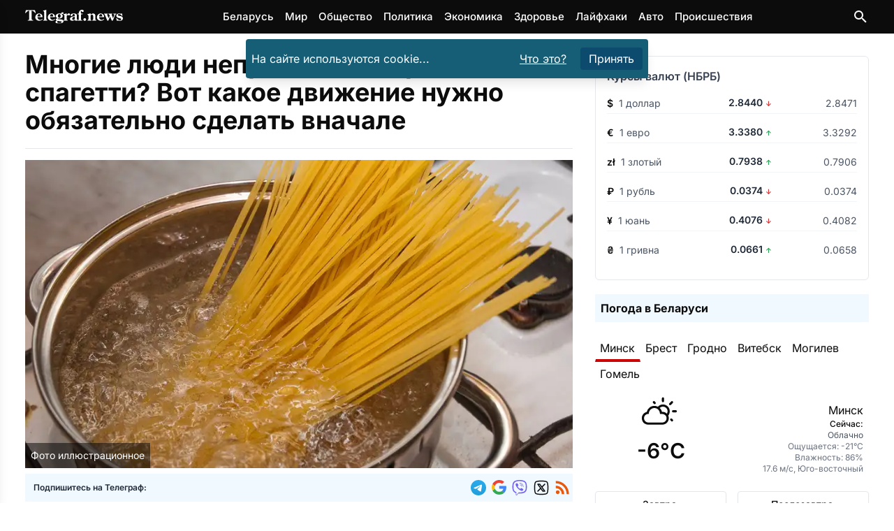

--- FILE ---
content_type: text/html
request_url: https://telegraf.news/lifehacks/mnogie-ljudi-nepravilno-varyat-spagetti-vot-kakoe-dvizhenie-nuzhno-obyazatelno-sdelat-vnachale/
body_size: 23319
content:
<!DOCTYPE html><html lang="ru-BY"> <head><meta charset="utf-8"><meta name="viewport" content="width=device-width,initial-scale=1"><link rel="icon" href="/images/favicons/favicon.ico" sizes="any"><link rel="icon" type="image/svg+xml" href="/images/favicons/favicon.svg"><link rel="apple-touch-icon" href="/images/favicons/apple-touch-icon.png"><link rel="icon" type="image/png" sizes="16x16" href="/images/favicons/favicon-16x16.png"><link rel="icon" type="image/png" sizes="32x32" href="/images/favicons/favicon-32x32.png"><link rel="icon" type="image/png" sizes="96x96" href="/images/favicons/favicon-96x96.png"><link rel="icon" type="image/png" sizes="192x192" href="/images/favicons/android-chrome-192x192.png"><link rel="icon" type="image/png" sizes="512x512" href="/images/favicons/android-chrome-512x512.png"><link rel="apple-touch-icon" sizes="180x180" href="/images/favicons/apple-touch-icon.png"><meta name="lh-site-verification" content="aaffd4a78ddc9a6661d0"><meta name="theme-color" content="#ffffff"><title>Многие люди неправильно варят спагетти? Вот какое движение нужно обязательно сделать вначале – Telegraf.news</title><meta name="description" content="Что может быть проще варки макарон? Правда, если вы готовите спагетти, по правилам их необходимо класть в кастрюлю целыми, не ломая. И тут возникает проблема — часто изделия не опускаются в воду сами, их приходится подталкивать руками или ложкой. Оказывается, нужно сделать всего одно движение, чтобы этого избежать."><meta name="robots" content="follow, index, max-snippet:-1, max-video-preview:-1, max-image-preview:large"><link rel="canonical" href="https://telegraf.news/lifehacks/mnogie-ljudi-nepravilno-varyat-spagetti-vot-kakoe-dvizhenie-nuzhno-obyazatelno-sdelat-vnachale/"><meta property="og:locale" content="ru_BY"><meta property="og:type" content="article"><meta property="og:title" content="Многие люди неправильно варят спагетти? Вот какое движение нужно обязательно сделать вначале &#38;ndash; Telegraf.news"><meta property="og:description" content="Что может быть проще варки макарон? Правда, если вы готовите спагетти, по правилам их необходимо класть в кастрюлю целыми, не ломая. И тут возникает проблема — часто изделия не опускаются в воду сами, их приходится подталкивать руками или ложкой. Оказывается, нужно сделать всего одно движение, чтобы этого избежать."><meta property="og:url" content="https://telegraf.news/lifehacks/mnogie-ljudi-nepravilno-varyat-spagetti-vot-kakoe-dvizhenie-nuzhno-obyazatelno-sdelat-vnachale/"><meta property=" og:site_name" content="Telegraf.news"><meta name="twitter:card" content="summary_large_image"><meta name="twitter:title" content="Многие люди неправильно варят спагетти? Вот какое движение нужно обязательно сделать вначале &#38;ndash; Telegraf.news"><meta name="twitter:description" content="Что может быть проще варки макарон? Правда, если вы готовите спагетти, по правилам их необходимо класть в кастрюлю целыми, не ломая. И тут возникает проблема — часто изделия не опускаются в воду сами, их приходится подталкивать руками или ложкой. Оказывается, нужно сделать всего одно движение, чтобы этого избежать."><meta name="twitter:image" content="https://telegraf.news/file/2023/10/ce3632af.jpeg"><meta property="article:section" content="Лайфхаки"><meta property="og:image" content="https://telegraf.news/file/2023/10/ce3632af.jpeg"><meta property="og:image:secure_url" content="https://telegraf.news/file/2023/10/ce3632af.jpeg"><meta property="og:image:width" content="1200"><meta property="og:image:height" content="803"><meta property="og:image:alt" content="Многие люди неправильно варят спагетти? Вот какое движение нужно обязательно сделать вначале"><meta property="og:image:type" content="image/jpeg"><script type="application/ld+json">[{"@context":"https://schema.org","@type":"NewsArticle","mainEntityOfPage":{"@type":"WebPage","@id":"https://telegraf.news/lifehacks/mnogie-ljudi-nepravilno-varyat-spagetti-vot-kakoe-dvizhenie-nuzhno-obyazatelno-sdelat-vnachale/"},"headline":"Многие люди неправильно варят спагетти? Вот какое движение нужно обязательно сделать вначале","image":"https://telegraf.news/file/2023/10/ce3632af.jpeg","datePublished":"2023-10-27T11:26:00+03:00","articleSection":"Лайфхаки","author":{"@type":"Organization","name":"Редакция Telegraf.news","url":"https://telegraf.news/redakciya/"},"publisher":{"@type":"Organization","name":"ЧИУП Агентство Телеграф","publishingPrinciples":"https://telegraf.news/redakciya/","logo":{"@type":"ImageObject","url":"/_astro/logo_black.hKlVZoUa.svg","width":120,"height":60},"sameAs":["https://news.google.com/publications/CAAqKAgKIiJDQklTRXdnTWFnOEtEWFJsYkdWbmNtRm1MbTVsZDNNb0FBUAE?hl=ru&gl=RU&ceid=RU%3Aru","https://t.me/telegraf_news_bel","https://invite.viber.com/?g2=AQAQrt42HGDBplUeiInypYEYPxUwwLVmm7ati08iZ2YGJKO4D9Ug1NEhlAhA5ix2","https://x.com/news_telegraf"]},"description":"Что может быть проще варки макарон? Правда, если вы готовите спагетти, по правилам их необходимо класть в кастрюлю целыми, не ломая. И тут возникает проблема — часто изделия не опускаются в воду сами, их приходится подталкивать руками или ложкой. Оказывается, нужно сделать всего одно движение, чтобы этого избежать.","about":[{"@type":"Thing","name":"Лайфхаки","sameAs":"https://www.wikidata.org/wiki/Q516195"}]},{"@context":"https://schema.org","@type":"BreadcrumbList","itemListElement":[{"@type":"ListItem","position":1,"name":"Главная","item":"https://telegraf.news/"},{"@type":"ListItem","position":2,"name":"Лайфхаки","item":"https://telegraf.news/lifehacks/"},{"@type":"ListItem","position":3,"name":"Многие люди неправильно варят спагетти? Вот какое движение нужно обязательно сделать вначале – Telegraf.news","item":"https://telegraf.news/lifehacks/mnogie-ljudi-nepravilno-varyat-spagetti-vot-kakoe-dvizhenie-nuzhno-obyazatelno-sdelat-vnachale/"}]}]</script><meta name="verify" content="68f00ac0799ef-5kWtA1Ps"><!-- <ClientRouter fallback="none" /> --><!-- Пикачу --><script type="module">window.yaContextCb=window.yaContextCb||[];</script><script type="module" src="/_astro/Adfox.astro_astro_type_script_index_1_lang.C_ftChW7.js"></script><script async src="https://securepubads.g.doubleclick.net/tag/js/gpt.js" crossorigin="anonymous"></script><script type="module">window.googletag=window.googletag||{cmd:[]};googletag.cmd.push(function(){window.innerWidth>768?(googletag.defineSlot("/21857590943,22589559801/Telegraf.news/Telegraf.news_sidebar_300x600_desktop_1",[[300,600],[160,600],[336,280],[300,300],[300,250],[250,250],[240,400]],"Sidebar1Google3").setCollapseEmptyDiv(!0,!0).addService(googletag.pubads()),googletag.defineSlot("/21857590943,22589559801/Telegraf.news/Telegraf.news_desktop_300x600_2",[[300,600],[160,600],[336,280],[300,300],[300,250],[250,250],[240,400]],"Sidebar1Google1").setCollapseEmptyDiv(!0,!0).addService(googletag.pubads()),googletag.defineSlot("/21857590943,22589559801/Telegraf.news/Telegraf.news_desktop_rastyazhka_970x250",[[728,250],[728,120],[728,90],[468,60],"fluid"],"div-gpt-ad-top-desktop-fallback").setCollapseEmptyDiv(!0,!0).addService(googletag.pubads()),googletag.defineSlot("/21857590943,22589559801/Telegraf.news/Telegraf.news_statya_970x250_desktop_1",[[728,250],[728,120],[728,90],[468,60],"fluid"],"ArticleAfterText1").setCollapseEmptyDiv(!0,!0).addService(googletag.pubads()),googletag.defineSlot("/21857590943,22589559801/Telegraf.news/Telegraf.news_statya_970x250_desktop_2",[[728,250],[728,120],[728,90],[468,60],"fluid"],"Top2").setCollapseEmptyDiv(!0,!0).addService(googletag.pubads())):(googletag.defineSlot("/21857590943,22589559801/Telegraf.news/Telegraf.news_mobile_300x300_art_top_small",[[336,280],[300,300],[300,250],[250,250],"fluid"],"goo1").setCollapseEmptyDiv(!0,!0).addService(googletag.pubads()),googletag.defineSlot("/21857590943,22589559801/Telegraf.news/Telegraf.news_mobile_300x250_art_longread",[[336,280],[300,300],[300,250],[250,250],"fluid"],"ArticleIntext3").setCollapseEmptyDiv(!0,!0).addService(googletag.pubads()),googletag.defineSlot("/21857590943,22589559801/Telegraf.news/Telegraf.news_longread_300x300_mobile",[[336,280],[300,300],[300,250],[250,250],"fluid"],"ArticleIntext4").setCollapseEmptyDiv(!0,!0).addService(googletag.pubads()),googletag.defineSlot("/21857590943,22589559801/Telegraf.news/Telegraf.news_longread_300x300_mobile_2",[[336,280],[300,300],[300,250],[250,250],"fluid"],"ArticleIntext5").setCollapseEmptyDiv(!0,!0).addService(googletag.pubads()),googletag.defineSlot("/21857590943,22589559801/Telegraf.news/Telegraf.news_mobile_300x250_art_end",[[336,280],[300,300],[300,250],[250,250],"fluid"],"ArticleAfterText1").setCollapseEmptyDiv(!0,!0).addService(googletag.pubads()),googletag.defineSlot("/21857590943,22589559801/Telegraf.news/mobile_300x300_infinity_1",[[300,300],[336,280],[250,250],[300,250],"fluid"],"div-gpt-ad-top-mobile-fallback").setCollapseEmptyDiv(!0,!0).addService(googletag.pubads()),googletag.defineSlot("/21857590943,22589559801/Telegraf.news/mobile_300x300_infinity_2",[[300,300],[336,280],[250,250],[300,250],"fluid"],"pikach-3").setCollapseEmptyDiv(!0,!0).addService(googletag.pubads()),googletag.defineSlot("/21857590943,22589559801/Telegraf.news/mobile_300x300_infinity_3",[[300,300],[336,280],[250,250],[300,250],"fluid"],"pikach-5").setCollapseEmptyDiv(!0,!0).addService(googletag.pubads())),googletag.pubads().enableSingleRequest(),googletag.pubads().enableLazyLoad(),googletag.pubads().collapseEmptyDivs(),googletag.enableServices()});</script><style>h1,h2{margin:0}@font-face{font-family:Inter Variable;font-style:normal;font-display:swap;font-weight:100 900;src:url(/_astro/inter-cyrillic-ext-wght-normal.B2xhLi22.woff2) format("woff2-variations");unicode-range:U+0460-052F,U+1C80-1C8A,U+20B4,U+2DE0-2DFF,U+A640-A69F,U+FE2E-FE2F}@font-face{font-family:Inter Variable;font-style:normal;font-display:swap;font-weight:100 900;src:url(/_astro/inter-cyrillic-wght-normal.CMZtQduZ.woff2) format("woff2-variations");unicode-range:U+0301,U+0400-045F,U+0490-0491,U+04B0-04B1,U+2116}@font-face{font-family:Inter Variable;font-style:normal;font-display:swap;font-weight:100 900;src:url(/_astro/inter-greek-ext-wght-normal.CGAr0uHJ.woff2) format("woff2-variations");unicode-range:U+1F00-1FFF}@font-face{font-family:Inter Variable;font-style:normal;font-display:swap;font-weight:100 900;src:url(/_astro/inter-greek-wght-normal.CaVNZxsx.woff2) format("woff2-variations");unicode-range:U+0370-0377,U+037A-037F,U+0384-038A,U+038C,U+038E-03A1,U+03A3-03FF}@font-face{font-family:Inter Variable;font-style:normal;font-display:swap;font-weight:100 900;src:url(/_astro/inter-vietnamese-wght-normal.CBcvBZtf.woff2) format("woff2-variations");unicode-range:U+0102-0103,U+0110-0111,U+0128-0129,U+0168-0169,U+01A0-01A1,U+01AF-01B0,U+0300-0301,U+0303-0304,U+0308-0309,U+0323,U+0329,U+1EA0-1EF9,U+20AB}@font-face{font-family:Inter Variable;font-style:normal;font-display:swap;font-weight:100 900;src:url(/_astro/inter-latin-ext-wght-normal.DO1Apj_S.woff2) format("woff2-variations");unicode-range:U+0100-02BA,U+02BD-02C5,U+02C7-02CC,U+02CE-02D7,U+02DD-02FF,U+0304,U+0308,U+0329,U+1D00-1DBF,U+1E00-1E9F,U+1EF2-1EFF,U+2020,U+20A0-20AB,U+20AD-20C0,U+2113,U+2C60-2C7F,U+A720-A7FF}@font-face{font-family:Inter Variable;font-style:normal;font-display:swap;font-weight:100 900;src:url(/_astro/inter-latin-wght-normal.Dx4kXJAl.woff2) format("woff2-variations");unicode-range:U+0000-00FF,U+0131,U+0152-0153,U+02BB-02BC,U+02C6,U+02DA,U+02DC,U+0304,U+0308,U+0329,U+2000-206F,U+20AC,U+2122,U+2191,U+2193,U+2212,U+2215,U+FEFF,U+FFFD}@media (min-width:728px){.md\:flex{display:flex}.md\:hidden{display:none}.md\:flex-row{flex-direction:row}.md\:items-center{align-items:center}.md\:justify-start{justify-content:flex-start}.md\:space-x-4>:not([hidden])~:not([hidden]){--tw-space-x-reverse:0;margin-right:calc(1rem * var(--tw-space-x-reverse));margin-left:calc(1rem * calc(1 - var(--tw-space-x-reverse)))}.md\:space-y-0>:not([hidden])~:not([hidden]){--tw-space-y-reverse:0;margin-top:calc(0px * calc(1 - var(--tw-space-y-reverse)));margin-bottom:calc(0px * var(--tw-space-y-reverse))}.md\:text-left{text-align:left}.md\:text-\[5rem\]{font-size:5rem}}*,:after,:before{--tw-border-spacing-x:0;--tw-border-spacing-y:0;--tw-translate-x:0;--tw-translate-y:0;--tw-rotate:0;--tw-skew-x:0;--tw-skew-y:0;--tw-scale-x:1;--tw-scale-y:1;--tw-pan-x: ;--tw-pan-y: ;--tw-pinch-zoom: ;--tw-scroll-snap-strictness:proximity;--tw-gradient-from-position: ;--tw-gradient-via-position: ;--tw-gradient-to-position: ;--tw-ordinal: ;--tw-slashed-zero: ;--tw-numeric-figure: ;--tw-numeric-spacing: ;--tw-numeric-fraction: ;--tw-ring-inset: ;--tw-ring-offset-width:0px;--tw-ring-offset-color:#fff;--tw-ring-color:rgb(59 130 246 / .5);--tw-ring-offset-shadow:0 0 #0000;--tw-ring-shadow:0 0 #0000;--tw-shadow:0 0 #0000;--tw-shadow-colored:0 0 #0000;--tw-blur: ;--tw-brightness: ;--tw-contrast: ;--tw-grayscale: ;--tw-hue-rotate: ;--tw-invert: ;--tw-saturate: ;--tw-sepia: ;--tw-drop-shadow: ;--tw-backdrop-blur: ;--tw-backdrop-brightness: ;--tw-backdrop-contrast: ;--tw-backdrop-grayscale: ;--tw-backdrop-hue-rotate: ;--tw-backdrop-invert: ;--tw-backdrop-opacity: ;--tw-backdrop-saturate: ;--tw-backdrop-sepia: ;--tw-contain-size: ;--tw-contain-layout: ;--tw-contain-paint: ;--tw-contain-style: }::backdrop{--tw-border-spacing-x:0;--tw-border-spacing-y:0;--tw-translate-x:0;--tw-translate-y:0;--tw-rotate:0;--tw-skew-x:0;--tw-skew-y:0;--tw-scale-x:1;--tw-scale-y:1;--tw-pan-x: ;--tw-pan-y: ;--tw-pinch-zoom: ;--tw-scroll-snap-strictness:proximity;--tw-gradient-from-position: ;--tw-gradient-via-position: ;--tw-gradient-to-position: ;--tw-ordinal: ;--tw-slashed-zero: ;--tw-numeric-figure: ;--tw-numeric-spacing: ;--tw-numeric-fraction: ;--tw-ring-inset: ;--tw-ring-offset-width:0px;--tw-ring-offset-color:#fff;--tw-ring-color:rgb(59 130 246 / .5);--tw-ring-offset-shadow:0 0 #0000;--tw-ring-shadow:0 0 #0000;--tw-shadow:0 0 #0000;--tw-shadow-colored:0 0 #0000;--tw-blur: ;--tw-brightness: ;--tw-contrast: ;--tw-grayscale: ;--tw-hue-rotate: ;--tw-invert: ;--tw-saturate: ;--tw-sepia: ;--tw-drop-shadow: ;--tw-backdrop-blur: ;--tw-backdrop-brightness: ;--tw-backdrop-contrast: ;--tw-backdrop-grayscale: ;--tw-backdrop-hue-rotate: ;--tw-backdrop-invert: ;--tw-backdrop-opacity: ;--tw-backdrop-saturate: ;--tw-backdrop-sepia: ;--tw-contain-size: ;--tw-contain-layout: ;--tw-contain-paint: ;--tw-contain-style: }*,:after,:before{box-sizing:border-box;border-width:0;border-style:solid;border-color:#e5e7eb}:after,:before{--tw-content:""}:host,html{line-height:1.5;-webkit-text-size-adjust:100%;-moz-tab-size:4;-o-tab-size:4;tab-size:4;font-family:Inter Variable,Inter,ui-sans-serif,system-ui,sans-serif,"Apple Color Emoji","Segoe UI Emoji",Segoe UI Symbol,"Noto Color Emoji";font-feature-settings:normal;font-variation-settings:normal}body{margin:0;line-height:inherit}h1,h2{font-size:inherit;font-weight:inherit}a{color:inherit;text-decoration:inherit}button,input{font-family:inherit;font-feature-settings:inherit;font-variation-settings:inherit;font-size:100%;font-weight:inherit;line-height:inherit;letter-spacing:inherit;color:inherit;margin:0;padding:0}button{text-transform:none}button{-webkit-appearance:button;background-color:transparent;background-image:none}:-moz-focusring{outline:auto}:-moz-ui-invalid{box-shadow:none}::-webkit-inner-spin-button,::-webkit-outer-spin-button{height:auto}[type=search]{-webkit-appearance:textfield;outline-offset:-2px}::-webkit-search-decoration{-webkit-appearance:none}::-webkit-file-upload-button{-webkit-appearance:button;font:inherit}h1,h2,p{margin:0}ul{list-style:none;margin:0;padding:0}input::-moz-placeholder{opacity:1;color:#9ca3af}img,svg{display:block;vertical-align:middle}img{max-width:100%;height:auto}:root{--var-color-tel-black:#0c0c0c;--var-color-white:#fff;--var-color-slate-100:#f1f5f9;--var-color-slate-300:#cbd5e1;--var-color-slate-400:#94a3b8;--var-color-slate-500:#64748b;--var-color-slate-700:#334155;--var-color-slate-900:#0f172a;--var-color-blue-500:#3b82f6;--var-color-blue-600:#2563eb;--var-color-blue-700:#1d4ed8;--var-color-blue-100:#dbeafe;--var-color-blue-200:#bfdbfe;--var-color-blue-300:#93c5fd;--var-color-purple-700:#7e22ce;--var-color-purple-500:#a855f7;--var-color-orange-400:#fb923c;--var-color-orange-600:#ea580c;--var-color-teal-400:#2dd4bf;--var-color-teal-600:#0d9488;--var-color-teal-700:#0f766e;--var-color-green-100:#dcfce7;--var-color-green-200:#bbf7d0;--var-color-green-300:#86efac;--var-color-green-500:#22c55e;--var-color-green-600:#16a34a;--var-color-green-700:#15803d;--var-color-green-800:#166534;--var-color-green-900:#14532d;--var-color-dark-slate-800:#1e293b;--var-color-dark-slate-900:#0f172a;--var-color-dark-slate-950:#020617;--var-color-dark-slate-300:#cbd5e1;--var-color-dark-slate-400:#94a3b8}:root{--th-base-100:#0c0c0c;--th-tel-black:#0c0c0c;--th-tel-red:#cc0000;--th-tel-telegram:#24a1de;--th-tel-viber:#7360f2;--th-tel-vk:#0077ff;--th-tel-ok:#ff7700;--th-tel-whatsapp:#25d366;--th-base-200:var(--var-color-slate-100);--th-base-300:var(--var-color-slate-300);--th-base-code:var(--var-color-slate-400);--th-content:var(--var-color-slate-700);--th-headings:var(--var-color-slate-900);--th-captions:var(--var-color-slate-500);--th-primary:var(--var-color-blue-500);--th-primary-hover:var(--var-color-blue-700);--th-primary-content:var(--var-color-white);--th-primary-base-200:var(--var-color-blue-100);--th-primary-base-300:var(--var-color-blue-200);--th-links:var(--th-primary);--th-links-hover:var(--th-primary-hover);--th-links-visited:var(--var-color-purple-700);--th-secondary:var(--var-color-orange-400);--th-secondary-hover:var(--var-color-orange-600);--th-secondary-content:var(--var-color-white);--th-accent:var(--var-color-teal-400);--th-accent-hover:var(--var-color-teal-600);--th-accent-content:var(--var-color-slate-700);--th-rounded-box:.175rem;--th-rounded-button:.25rem;--th-rounded-tag:9999px}body{color:var(--th-content)}:root{--expressive-code-font-size:.875rem}.container{width:100%;margin-right:auto;margin-left:auto;padding-right:1rem;padding-left:1rem}@media (min-width:600px){.container{max-width:600px}}@media (min-width:728px){:root{--expressive-code-font-size:1rem}.container{max-width:728px}}@media (min-width:984px){.container{max-width:984px}}@media (min-width:1240px){.container{max-width:1240px}}@media (min-width:1400px){.container{max-width:1400px}}.button{display:inline-flex;align-items:center;gap:.5rem;text-decoration-line:none;border-radius:var(--th-rounded-button);font-size:1rem;line-height:1.5rem}.button-outline{border-width:1px}.button-outline-primary{border-color:var(--th-primary);color:var(--th-primary)}.button-md{padding:.375rem 1.25rem;font-size:1.125rem;line-height:1.75rem}.fixed{position:fixed}.absolute{position:absolute}.relative{position:relative}.sticky{position:sticky}.inset-0{inset:0}.inset-y-0{top:0;bottom:0}.left-0{left:0}.right-3{right:.75rem}.top-0{top:0}.top-1{top:.25rem}.top-2{top:.5rem}.top-\[4\.8rem\]{top:4.8rem}.z-40{z-index:40}.z-50{z-index:50}.mx-auto{margin-left:auto;margin-right:auto}.my-7{margin-top:1.75rem;margin-bottom:1.75rem}.mb-4{margin-bottom:1rem}.mr-1{margin-right:.25rem}.mr-2{margin-right:.5rem}.mt-0{margin-top:0}.mt-10{margin-top:2.5rem}.mt-2{margin-top:.5rem}.mt-4{margin-top:1rem}.mt-5{margin-top:1.25rem}.mt-auto{margin-top:auto}.block{display:block}.inline-block{display:inline-block}.flex{display:flex}.hidden{display:none}.h-12{height:3rem}.min-h-screen{min-height:100vh}.w-64{width:16rem}.w-\[calc\(100\%-1rem\)\]{width:calc(100% - 1rem)}.w-full{width:100%}.max-w-lg{max-width:32rem}.max-w-xl{max-width:36rem}.flex-1{flex:1 1 0%}.shrink-0{flex-shrink:0}.-translate-x-full{--tw-translate-x:-100%;transform:translate(var(--tw-translate-x),var(--tw-translate-y)) rotate(var(--tw-rotate)) skew(var(--tw-skew-x)) skewY(var(--tw-skew-y)) scaleX(var(--tw-scale-x)) scaleY(var(--tw-scale-y))}.scale-95{--tw-scale-x:.95;--tw-scale-y:.95;transform:translate(var(--tw-translate-x),var(--tw-translate-y)) rotate(var(--tw-rotate)) skew(var(--tw-skew-x)) skewY(var(--tw-skew-y)) scaleX(var(--tw-scale-x)) scaleY(var(--tw-scale-y))}.transform{transform:translate(var(--tw-translate-x),var(--tw-translate-y)) rotate(var(--tw-rotate)) skew(var(--tw-skew-x)) skewY(var(--tw-skew-y)) scaleX(var(--tw-scale-x)) scaleY(var(--tw-scale-y))}.flex-col{flex-direction:column}.flex-wrap{flex-wrap:wrap}.items-start{align-items:flex-start}.items-center{align-items:center}.justify-center{justify-content:center}.justify-between{justify-content:space-between}.gap-2{gap:.5rem}.gap-4{gap:1rem}.space-x-2>:not([hidden])~:not([hidden]){--tw-space-x-reverse:0;margin-right:calc(.5rem * var(--tw-space-x-reverse));margin-left:calc(.5rem * calc(1 - var(--tw-space-x-reverse)))}.space-x-4>:not([hidden])~:not([hidden]){--tw-space-x-reverse:0;margin-right:calc(1rem * var(--tw-space-x-reverse));margin-left:calc(1rem * calc(1 - var(--tw-space-x-reverse)))}.space-y-1>:not([hidden])~:not([hidden]){--tw-space-y-reverse:0;margin-top:calc(.25rem * calc(1 - var(--tw-space-y-reverse)));margin-bottom:calc(.25rem * var(--tw-space-y-reverse))}.space-y-4>:not([hidden])~:not([hidden]){--tw-space-y-reverse:0;margin-top:calc(1rem * calc(1 - var(--tw-space-y-reverse)));margin-bottom:calc(1rem * var(--tw-space-y-reverse))}.overflow-hidden{overflow:hidden}.rounded{border-radius:.25rem}.bg-black{--tw-bg-opacity:1;background-color:rgb(0 0 0 / var(--tw-bg-opacity,1))}.bg-cyan-800{--tw-bg-opacity:1;background-color:rgb(21 94 117 / var(--tw-bg-opacity,1))}.bg-gray-800{--tw-bg-opacity:1;background-color:rgb(31 41 55 / var(--tw-bg-opacity,1))}.bg-sky-900{--tw-bg-opacity:1;background-color:rgb(12 74 110 / var(--tw-bg-opacity,1))}.bg-tel-black{background-color:var(--th-tel-black)}.bg-transparent{background-color:transparent}.bg-white{--tw-bg-opacity:1;background-color:rgb(255 255 255 / var(--tw-bg-opacity,1))}.bg-opacity-70{--tw-bg-opacity:.7}.p-2{padding:.5rem}.p-4{padding:1rem}.px-2{padding-left:.5rem;padding-right:.5rem}.px-3{padding-left:.75rem;padding-right:.75rem}.py-1{padding-top:.25rem;padding-bottom:.25rem}.py-2{padding-top:.5rem;padding-bottom:.5rem}.py-3{padding-top:.75rem;padding-bottom:.75rem}.py-7{padding-top:1.75rem;padding-bottom:1.75rem}.pt-5{padding-top:1.25rem}.text-center{text-align:center}.font-sans{font-family:Inter Variable,Inter,ui-sans-serif,system-ui,sans-serif,"Apple Color Emoji","Segoe UI Emoji",Segoe UI Symbol,"Noto Color Emoji"}.text-2xl{font-size:1.5rem;line-height:2rem}.text-3xl{font-size:1.875rem;line-height:2.25rem}.text-\[15px\]{font-size:15px}.text-\[16px\]{font-size:16px}.text-\[21px\]{font-size:21px}.text-\[22px\]{font-size:22px}.text-\[24px\]{font-size:24px}.text-\[29px\]{font-size:29px}.text-sm{font-size:.875rem;line-height:1.25rem}.text-xl{font-size:1.25rem;line-height:1.75rem}.text-xs{font-size:.75rem;line-height:1rem}.font-bold{font-weight:700}.font-medium{font-weight:500}.font-semibold{font-weight:600}.leading-\[5rem\]{line-height:5rem}.text-gray-400{--tw-text-opacity:1;color:rgb(156 163 175 / var(--tw-text-opacity,1))}.text-orange-600{--tw-text-opacity:1;color:rgb(234 88 12 / var(--tw-text-opacity,1))}.text-tel-black{color:var(--th-tel-black)}.text-white{--tw-text-opacity:1;color:rgb(255 255 255 / var(--tw-text-opacity,1))}.underline{text-decoration-line:underline}.opacity-0{opacity:0}.shadow-lg{--tw-shadow:0 10px 15px -3px rgb(0 0 0 / .1),0 4px 6px -4px rgb(0 0 0 / .1);--tw-shadow-colored:0 10px 15px -3px var(--tw-shadow-color),0 4px 6px -4px var(--tw-shadow-color);box-shadow:var(--tw-ring-offset-shadow,0 0 #0000),var(--tw-ring-shadow,0 0 #0000),var(--tw-shadow)}@media (min-width:728px){.md\:mb-0{margin-bottom:0}.md\:flex{display:flex}.md\:hidden{display:none}.md\:w-1\/2{width:50%}.md\:flex-row{flex-direction:row}.md\:items-center{align-items:center}.md\:justify-start{justify-content:flex-start}.md\:justify-end{justify-content:flex-end}.md\:space-x-4>:not([hidden])~:not([hidden]){--tw-space-x-reverse:0;margin-right:calc(1rem * var(--tw-space-x-reverse));margin-left:calc(1rem * calc(1 - var(--tw-space-x-reverse)))}.md\:space-y-0>:not([hidden])~:not([hidden]){--tw-space-y-reverse:0;margin-top:calc(0px * calc(1 - var(--tw-space-y-reverse)));margin-bottom:calc(0px * var(--tw-space-y-reverse))}.md\:text-left{text-align:left}.md\:text-\[5rem\]{font-size:5rem}}</style><link rel="stylesheet" href="/_astro/main.DGcBbbF4.css" media="print" onload="this.media='all'"><noscript><link rel="stylesheet" href="/_astro/main.DGcBbbF4.css"></noscript><script type="module">(function(e,r,n,t,m){e[t]=e[t]||[],e[t].push({"gtm.start":new Date().getTime(),event:"gtm.js"});var g=r.getElementsByTagName(n)[0],a=r.createElement(n),o="";a.defer=!0,a.src="https://www.googletagmanager.com/gtm.js?id="+m+o,g.parentNode.insertBefore(a,g)})(window,document,"script","dataLayer","GTM-P64XDVSJ");</script>  <script defer src="https://platform-api.sharethis.com/js/sharethis.js#property=5fad52bce3f5df0012a01974&product=inline-reaction-buttons"></script>  <script defer src="/js/tiser.js"></script><script defer src="/js/relevant.js"></script><style>@keyframes fadeIn{0%{opacity:0}to{opacity:1}}.animate-fadeIn[data-astro-cid-s35kxzai]{animation:fadeIn .3s ease-in-out}@font-face{font-family:Inter Variable;font-style:normal;font-display:swap;font-weight:100 900;src:url(/_astro/inter-cyrillic-ext-wght-normal.B2xhLi22.woff2) format("woff2-variations");unicode-range:U+0460-052F,U+1C80-1C8A,U+20B4,U+2DE0-2DFF,U+A640-A69F,U+FE2E-FE2F}@font-face{font-family:Inter Variable;font-style:normal;font-display:swap;font-weight:100 900;src:url(/_astro/inter-cyrillic-wght-normal.CMZtQduZ.woff2) format("woff2-variations");unicode-range:U+0301,U+0400-045F,U+0490-0491,U+04B0-04B1,U+2116}@font-face{font-family:Inter Variable;font-style:normal;font-display:swap;font-weight:100 900;src:url(/_astro/inter-greek-ext-wght-normal.CGAr0uHJ.woff2) format("woff2-variations");unicode-range:U+1F00-1FFF}@font-face{font-family:Inter Variable;font-style:normal;font-display:swap;font-weight:100 900;src:url(/_astro/inter-greek-wght-normal.CaVNZxsx.woff2) format("woff2-variations");unicode-range:U+0370-0377,U+037A-037F,U+0384-038A,U+038C,U+038E-03A1,U+03A3-03FF}@font-face{font-family:Inter Variable;font-style:normal;font-display:swap;font-weight:100 900;src:url(/_astro/inter-vietnamese-wght-normal.CBcvBZtf.woff2) format("woff2-variations");unicode-range:U+0102-0103,U+0110-0111,U+0128-0129,U+0168-0169,U+01A0-01A1,U+01AF-01B0,U+0300-0301,U+0303-0304,U+0308-0309,U+0323,U+0329,U+1EA0-1EF9,U+20AB}@font-face{font-family:Inter Variable;font-style:normal;font-display:swap;font-weight:100 900;src:url(/_astro/inter-latin-ext-wght-normal.DO1Apj_S.woff2) format("woff2-variations");unicode-range:U+0100-02BA,U+02BD-02C5,U+02C7-02CC,U+02CE-02D7,U+02DD-02FF,U+0304,U+0308,U+0329,U+1D00-1DBF,U+1E00-1E9F,U+1EF2-1EFF,U+2020,U+20A0-20AB,U+20AD-20C0,U+2113,U+2C60-2C7F,U+A720-A7FF}@font-face{font-family:Inter Variable;font-style:normal;font-display:swap;font-weight:100 900;src:url(/_astro/inter-latin-wght-normal.Dx4kXJAl.woff2) format("woff2-variations");unicode-range:U+0000-00FF,U+0131,U+0152-0153,U+02BB-02BC,U+02C6,U+02DA,U+02DC,U+0304,U+0308,U+0329,U+2000-206F,U+20AC,U+2122,U+2191,U+2193,U+2212,U+2215,U+FEFF,U+FFFD}
</style><script type="module" src="/_astro/page.Cm0m207v.js"></script></head><body class="flex flex-col min-h-screen text-tel-black font-sans text-[16px] bg-white">  <header id="main-header" class="bg-tel-black sticky top-0 z-50"> <div class="container h-12 flex items-center justify-between"> <a href="https://telegraf.news/"> <img src="/_image/?href=%2F_astro%2Flogotelegrafbel.3kXnYF84.svg&#38;w=140&#38;h=20&#38;f=svg" loading="eager" alt="Telegraf.news" decoding="async" fetchpriority="auto" width="140" height="20" class="shrink-0 select-none"> </a> <nav class="hidden md:flex space-x-4 text-white text-[15px] font-medium"> <a href="https://telegraf.news/hashtag/belarus/">Беларусь</a><a href="https://telegraf.news/world-news/">Мир</a><a href="https://telegraf.news/obshhestvo/">Общество</a><a href="https://telegraf.news/politika/">Политика</a><a href="https://telegraf.news/ehkonomika/">Экономика</a><a href="https://telegraf.news/zdorove/">Здоровье</a><a href="https://telegraf.news/lifehacks/">Лайфхаки</a><a href="https://telegraf.news/auto/">Авто</a><a href="https://telegraf.news/proisshestviya/">Происшествия</a> </nav> <div class="head_buttons flex items-center"> <button id="mobileMenuButton" class="md:hidden" aria-expanded="false" aria-label="Меню сайта"> <svg width="1em" height="1em" class="text-white text-3xl mr-1 menu-icon-open" data-icon="mdi:hamburger-menu">   <symbol id="ai:mdi:hamburger-menu" viewBox="0 0 24 24"><path fill="currentColor" d="M3 6h18v2H3zm0 5h18v2H3zm0 5h18v2H3z"/></symbol><use href="#ai:mdi:hamburger-menu"></use>  </svg> <svg width="1em" height="1em" class="text-white text-3xl mr-1 hidden menu-icon-close" data-icon="mdi:close">   <symbol id="ai:mdi:close" viewBox="0 0 24 24"><path fill="currentColor" d="M19 6.41L17.59 5L12 10.59L6.41 5L5 6.41L10.59 12L5 17.59L6.41 19L12 13.41L17.59 19L19 17.59L13.41 12z"/></symbol><use href="#ai:mdi:close"></use>  </svg> </button> <button id="searchButton" aria-label="Поиск по сайту"> <svg width="1em" height="1em" class="text-white text-2xl" data-icon="mdi:magnify">   <symbol id="ai:mdi:magnify" viewBox="0 0 24 24"><path fill="currentColor" d="M9.5 3A6.5 6.5 0 0 1 16 9.5c0 1.61-.59 3.09-1.56 4.23l.27.27h.79l5 5l-1.5 1.5l-5-5v-.79l-.27-.27A6.52 6.52 0 0 1 9.5 16A6.5 6.5 0 0 1 3 9.5A6.5 6.5 0 0 1 9.5 3m0 2C7 5 5 7 5 9.5S7 14 9.5 14S14 12 14 9.5S12 5 9.5 5"/></symbol><use href="#ai:mdi:magnify"></use>  </svg> </button>  </div> <nav id="mobileMenu" class="fixed inset-y-0 left-0 w-64 bg-tel-black shadow-lg transform -translate-x-full transition-transform duration-300 ease-in-out z-50"> <button aria-label="Закрыть Меню сайта" id="closeMenu" class="close-menu absolute top-2 right-3 text-gray-400 hover:text-white"> <svg width="1em" height="1em" viewBox="0 0 24 24" class="text-2xl" data-icon="mdi:close">   <use href="#ai:mdi:close"></use>  </svg> </button> <ul class="flex mt-5 flex-col p-4 space-y-4"> <li> <a href="https://telegraf.news/hashtag/belarus/" class="block py-2 hover:opacity-75 text-white"> Беларусь </a> </li><li> <a href="https://telegraf.news/world-news/" class="block py-2 hover:opacity-75 text-white"> Мир </a> </li><li> <a href="https://telegraf.news/obshhestvo/" class="block py-2 hover:opacity-75 text-white"> Общество </a> </li><li> <a href="https://telegraf.news/politika/" class="block py-2 hover:opacity-75 text-white"> Политика </a> </li><li> <a href="https://telegraf.news/ehkonomika/" class="block py-2 hover:opacity-75 text-white"> Экономика </a> </li><li> <a href="https://telegraf.news/zdorove/" class="block py-2 hover:opacity-75 text-white"> Здоровье </a> </li><li> <a href="https://telegraf.news/lifehacks/" class="block py-2 hover:opacity-75 text-white"> Лайфхаки </a> </li><li> <a href="https://telegraf.news/auto/" class="block py-2 hover:opacity-75 text-white"> Авто </a> </li><li> <a href="https://telegraf.news/proisshestviya/" class="block py-2 hover:opacity-75 text-white"> Происшествия </a> </li> </ul> <div class="w-full flex items-center bg-transparent justify-center md:justify-end mt-2"> <span class="mr-2 font-semibold text-white mt-0">Соцсети:</span> <div class="flex items-center"> <a rel="nofollow noopener noreferrer" href="https://t.me/telegraf_news_bel" target="_blank" aria-label="Подписаться в Telegram" class="hover:opacity-80 transition-opacity" role="button"> <svg width="1em" height="1em" class="text-[22px] mr-2" data-icon="logos:telegram">   <symbol id="ai:logos:telegram" viewBox="0 0 256 256"><defs><linearGradient id="SVGuySfwdaH" x1="50%" x2="50%" y1="0%" y2="100%"><stop offset="0%" stop-color="#2AABEE"/><stop offset="100%" stop-color="#229ED9"/></linearGradient></defs><path fill="url(#SVGuySfwdaH)" d="M128 0C94.06 0 61.48 13.494 37.5 37.49A128.04 128.04 0 0 0 0 128c0 33.934 13.5 66.514 37.5 90.51C61.48 242.506 94.06 256 128 256s66.52-13.494 90.5-37.49c24-23.996 37.5-56.576 37.5-90.51s-13.5-66.514-37.5-90.51C194.52 13.494 161.94 0 128 0"/><path fill="#FFF" d="M57.94 126.648q55.98-24.384 74.64-32.152c35.56-14.786 42.94-17.354 47.76-17.441c1.06-.017 3.42.245 4.96 1.49c1.28 1.05 1.64 2.47 1.82 3.467c.16.996.38 3.266.2 5.038c-1.92 20.24-10.26 69.356-14.5 92.026c-1.78 9.592-5.32 12.808-8.74 13.122c-7.44.684-13.08-4.912-20.28-9.63c-11.26-7.386-17.62-11.982-28.56-19.188c-12.64-8.328-4.44-12.906 2.76-20.386c1.88-1.958 34.64-31.748 35.26-34.45c.08-.338.16-1.598-.6-2.262c-.74-.666-1.84-.438-2.64-.258c-1.14.256-19.12 12.152-54 35.686c-5.1 3.508-9.72 5.218-13.88 5.128c-4.56-.098-13.36-2.584-19.9-4.708c-8-2.606-14.38-3.984-13.82-8.41c.28-2.304 3.46-4.662 9.52-7.072"/></symbol><use href="#ai:logos:telegram"></use>  </svg> </a> <a rel="nofollow noopener noreferrer" href="https://news.google.com/publications/CAAqKAgKIiJDQklTRXdnTWFnOEtEWFJsYkdWbmNtRm1MbTVsZDNNb0FBUAE?hl=ru&gl=RU&ceid=RU%3Aru" target="_blank" aria-label="Подписаться в Google Новости" class="hover:opacity-80 transition-opacity" role="button"> <svg width="0.98em" height="1em" class="text-[21px] mr-2" data-icon="logos:google-icon">   <symbol id="ai:logos:google-icon" viewBox="0 0 256 262"><path fill="#4285F4" d="M255.878 133.451c0-10.734-.871-18.567-2.756-26.69H130.55v48.448h71.947c-1.45 12.04-9.283 30.172-26.69 42.356l-.244 1.622l38.755 30.023l2.685.268c24.659-22.774 38.875-56.282 38.875-96.027"/><path fill="#34A853" d="M130.55 261.1c35.248 0 64.839-11.605 86.453-31.622l-41.196-31.913c-11.024 7.688-25.82 13.055-45.257 13.055c-34.523 0-63.824-22.773-74.269-54.25l-1.531.13l-40.298 31.187l-.527 1.465C35.393 231.798 79.49 261.1 130.55 261.1"/><path fill="#FBBC05" d="M56.281 156.37c-2.756-8.123-4.351-16.827-4.351-25.82c0-8.994 1.595-17.697 4.206-25.82l-.073-1.73L15.26 71.312l-1.335.635C5.077 89.644 0 109.517 0 130.55s5.077 40.905 13.925 58.602z"/><path fill="#EB4335" d="M130.55 50.479c24.514 0 41.05 10.589 50.479 19.438l36.844-35.974C195.245 12.91 165.798 0 130.55 0C79.49 0 35.393 29.301 13.925 71.947l42.211 32.783c10.59-31.477 39.891-54.251 74.414-54.251"/></symbol><use href="#ai:logos:google-icon"></use>  </svg> </a> <a rel="nofollow noopener noreferrer" href="https://invite.viber.com/?g2=AQAQrt42HGDBplUeiInypYEYPxUwwLVmm7ati08iZ2YGJKO4D9Ug1NEhlAhA5ix2" target="_blank" aria-label="Подписаться в Viber" class="hover:opacity-80 transition-opacity" role="button"> <svg width="1em" height="1em" class="text-[22px] mr-2" style="color:#7360f2" data-icon="simple-icons:viber">   <symbol id="ai:simple-icons:viber" viewBox="0 0 24 24"><path fill="currentColor" d="M11.4 0C9.473.028 5.333.344 3.02 2.467C1.302 4.187.696 6.7.633 9.817S.488 18.776 6.12 20.36h.003l-.004 2.416s-.037.977.61 1.177c.777.242 1.234-.5 1.98-1.302c.407-.44.972-1.084 1.397-1.58c3.85.326 6.812-.416 7.15-.525c.776-.252 5.176-.816 5.892-6.657c.74-6.02-.36-9.83-2.34-11.546c-.596-.55-3.006-2.3-8.375-2.323c0 0-.395-.025-1.037-.017zm.058 1.693c.545-.004.88.017.88.017c4.542.02 6.717 1.388 7.222 1.846c1.675 1.435 2.53 4.868 1.906 9.897v.002c-.604 4.878-4.174 5.184-4.832 5.395c-.28.09-2.882.737-6.153.524c0 0-2.436 2.94-3.197 3.704c-.12.12-.26.167-.352.144c-.13-.033-.166-.188-.165-.414l.02-4.018c-4.762-1.32-4.485-6.292-4.43-8.895c.054-2.604.543-4.738 1.996-6.173c1.96-1.773 5.474-2.018 7.11-2.03zm.38 2.602a.304.304 0 0 0-.004.607c1.624.01 2.946.537 4.028 1.592c1.073 1.046 1.62 2.468 1.633 4.334c.002.167.14.3.307.3a.304.304 0 0 0 .3-.304c-.014-1.984-.618-3.596-1.816-4.764c-1.19-1.16-2.692-1.753-4.447-1.765zm-3.96.695a.98.98 0 0 0-.616.117l-.01.002c-.43.247-.816.562-1.146.932l-.008.008q-.4.484-.46.948a.6.6 0 0 0-.007.14q0 .205.065.4l.013.01c.135.48.473 1.276 1.205 2.604c.42.768.903 1.5 1.446 2.186q.405.517.87.984l.132.132q.466.463.984.87a15.5 15.5 0 0 0 2.186 1.447c1.328.733 2.126 1.07 2.604 1.206l.01.014a1.3 1.3 0 0 0 .54.055q.466-.055.948-.46c.004 0 .003-.002.008-.005c.37-.33.683-.72.93-1.148l.003-.01c.225-.432.15-.842-.18-1.12c-.004 0-.698-.58-1.037-.83q-.54-.383-1.113-.71c-.51-.285-1.032-.106-1.248.174l-.447.564c-.23.283-.657.246-.657.246c-3.12-.796-3.955-3.955-3.955-3.955s-.037-.426.248-.656l.563-.448c.277-.215.456-.737.17-1.248a13 13 0 0 0-.71-1.115a28 28 0 0 0-.83-1.035a.82.82 0 0 0-.502-.297zm4.49.88a.303.303 0 0 0-.018.606c1.16.085 2.017.466 2.645 1.15c.63.688.93 1.524.906 2.57a.306.306 0 0 0 .61.013c.025-1.175-.334-2.193-1.067-2.994c-.74-.81-1.777-1.253-3.05-1.346h-.024zm.463 1.63a.305.305 0 0 0-.3.287c-.008.167.12.31.288.32c.523.028.875.175 1.113.422c.24.245.388.62.416 1.164a.304.304 0 0 0 .605-.03c-.03-.644-.215-1.178-.58-1.557c-.367-.378-.893-.574-1.52-.607h-.018z"/></symbol><use href="#ai:simple-icons:viber"></use>  </svg> </a> <a rel="nofollow noopener noreferrer" href="https://x.com/news_telegraf" target="_blank" aria-label="Подписаться в X" class="hover:opacity-80 transition-opacity" role="button"> <svg width="1em" height="1em" class="text-[24px] mr-1 text-white " data-icon="hugeicons:new-twitter-rectangle">   <symbol id="ai:hugeicons:new-twitter-rectangle" viewBox="0 0 24 24"><g fill="none" stroke="currentColor" stroke-linecap="round" stroke-linejoin="round" stroke-width="1.5"><path d="M2.5 12c0-4.478 0-6.718 1.391-8.109S7.521 2.5 12.001 2.5c4.478 0 6.717 0 8.108 1.391S21.5 7.521 21.5 12c0 4.478 0 6.718-1.391 8.109S16.479 21.5 12 21.5c-4.478 0-6.717 0-8.109-1.391c-1.39-1.392-1.39-3.63-1.39-8.109"/><path d="m7 17l4.194-4.193M17 7l-4.193 4.194m0 0L9.777 7H7l4.194 5.807m1.613-1.614L17 17h-2.778l-3.028-4.193"/></g></symbol><use href="#ai:hugeicons:new-twitter-rectangle"></use>  </svg> </a> <a rel="nofollow noopener noreferrer" href="https://telegraf.news/feed" target="_blank" aria-label="Подписаться RSS" class="hover:opacity-80 transition-opacity" role="button"> <svg width="1em" height="1em" class="text-[29px] text-orange-600" data-icon="mdi:rss">   <symbol id="ai:mdi:rss" viewBox="0 0 24 24"><path fill="currentColor" d="M6.18 15.64a2.18 2.18 0 0 1 2.18 2.18C8.36 19 7.38 20 6.18 20C5 20 4 19 4 17.82a2.18 2.18 0 0 1 2.18-2.18M4 4.44A15.56 15.56 0 0 1 19.56 20h-2.83A12.73 12.73 0 0 0 4 7.27zm0 5.66a9.9 9.9 0 0 1 9.9 9.9h-2.83A7.07 7.07 0 0 0 4 12.93z"/></symbol><use href="#ai:mdi:rss"></use>  </svg> </a> </div> </div> </nav> <div id="searchPanel" class="fixed w-full justify-center left-0 p-2 z-50 hidden"> <div class="relative top-[4.8rem] pt-5 max-w-lg w-full bg-tel-black shadow-lg mx-auto overflow-hidden transform transition-all duration-300 ease-in-out scale-95 opacity-0"> <form role="search" method="get" action="https://telegraf.news/poisk/" class="p-4"> <div class="flex gap-2"> <input type="search" class="flex-1 px-2 py-3 bg-gray-800 text-white plavyshel-pervyj-tizer-novogo-multfilma-pro-shreka-kogda-reliz/ceholder-gray-400 focus:outline-none focus:ring-2" placeholder="Поиск по сайту" name="q" title="Поиск по сайту:"> <button type="submit" class="px-2 py-1 bg-white text-tel-black font-medium transition-colors duration-200">
Найти
</button> </div> </form> <button id="closeSearch" class="close-search absolute top-1 right-3 text-gray-400 hover:text-white"> <svg width="1em" height="1em" viewBox="0 0 24 24" class="text-2xl" data-icon="mdi:close">   <use href="#ai:mdi:close"></use>  </svg> </button> </div> </div> <div id="Overlay" class="fixed inset-0 bg-black bg-opacity-70 z-40 hidden"></div> </div> </header>    <div class="w-full"> <div class="pikachuwrap"><div id="adfox_top_desktop" class="w-full md:mt-3 empty:hidden"></div></div>

  <script type="module">const t=window.innerWidth<=768;function o(){const e="adfox_top_desktop";window.yaContextCb.push(()=>{Ya.adfoxCode.createAdaptive({ownerId:239538,containerId:e,params:{p1:"cnhpl",p2:"y"}},["desktop"],{tabletWidth:992,phoneWidth:768,isAutoReloads:!1})})}document.addEventListener("DOMContentLoaded",()=>{document.getElementById("adfox_top_desktop"),t||o()});</script> </div> <div class="container grid grid-cols-1 lg:grid-cols-[2fr_1fr] gap-8"> <div class="left mb-5"> <main> <article id="post" data-post-id="855961" data-post-stag="lifehacks"> <h1 class="head-1 mt-6 mb-4 pb-5 border-b border-gray-200">Многие люди неправильно варят спагетти? Вот какое движение нужно обязательно сделать вначале</h1> <div class="flex flex-wrap justify-between items-center text-xs"> <div class="w-full bg-gray-200 rounded-md flex items-center justify-center"> <figure class="post-img-container"><picture><source media="(max-width: 799px)" srcset="https://telegraf.news/file/2023/10/ce3632af.jpeg?w=380&h=214&crop=1&q=45"><source media="(min-width: 800px) and (max-width: 1200px)" srcset="https://telegraf.news/file/2023/10/ce3632af.jpeg?w=903&h=495&crop=1&q=45"><source media="(min-width: 1201px)" srcset="https://telegraf.news/file/2023/10/ce3632af.jpeg?w=891&h=501&crop=1&q=45"><img width="891" height="501" src="https://telegraf.news/file/2023/10/ce3632af.jpeg?w=891&h=501&crop=1&q=45" alt="Фото иллюстрационное" loading="eager" decoding="async" fetchpriority="auto" class="aspect-[16/9] max-w-full block" data-lightbox="https://telegraf.news/file/2023/10/ce3632af.jpeg"></picture><figcaption class="post-img-caption left-0">Фото иллюстрационное</figcaption></figure> </div> <div class="w-full flex items-center bg-sky-50 justify-between mt-2"> <span class="mr-2 font-semibold text-gray-800 p-3">Подпишитесь на Телеграф:</span> <div class="flex items-center"> <a rel="nofollow noopener noreferrer" href="https://t.me/telegraf_news_bel" target="_blank" aria-label="Подписаться в Telegram" class="hover:opacity-80 transition-opacity" role="button"> <svg width="1em" height="1em" viewBox="0 0 256 256" class="text-[22px] mr-2" data-icon="logos:telegram">   <use href="#ai:logos:telegram"></use>  </svg> </a> <a rel="nofollow noopener noreferrer" href="https://news.google.com/publications/CAAqKAgKIiJDQklTRXdnTWFnOEtEWFJsYkdWbmNtRm1MbTVsZDNNb0FBUAE?hl=ru&gl=RU&ceid=RU%3Aru" target="_blank" aria-label="Подписаться в Google Новости" class="hover:opacity-80 transition-opacity" role="button"> <svg width="0.98em" height="1em" viewBox="0 0 256 262" class="text-[21px] mr-2" data-icon="logos:google-icon">   <use href="#ai:logos:google-icon"></use>  </svg> </a> <a rel="nofollow noopener noreferrer" href="https://invite.viber.com/?g2=AQAQrt42HGDBplUeiInypYEYPxUwwLVmm7ati08iZ2YGJKO4D9Ug1NEhlAhA5ix2" target="_blank" aria-label="Подписаться в Viber" class="hover:opacity-80 transition-opacity" role="button"> <svg width="1em" height="1em" viewBox="0 0 24 24" class="text-[22px] mr-2" style="color:#7360f2" data-icon="simple-icons:viber">   <use href="#ai:simple-icons:viber"></use>  </svg> </a> <a rel="nofollow noopener noreferrer" href="https://x.com/news_telegraf" target="_blank" aria-label="Подписаться в X" class="hover:opacity-80 transition-opacity" role="button"> <svg width="1em" height="1em" viewBox="0 0 24 24" class="text-[24px] mr-1 " data-icon="hugeicons:new-twitter-rectangle">   <use href="#ai:hugeicons:new-twitter-rectangle"></use>  </svg> </a> <a rel="nofollow noopener noreferrer" href="https://telegraf.news/feed" target="_blank" aria-label="Подписаться RSS" class="hover:opacity-80 transition-opacity" role="button"> <svg width="1em" height="1em" viewBox="0 0 24 24" class="text-[29px] text-orange-600" data-icon="mdi:rss">   <use href="#ai:mdi:rss"></use>  </svg> </a> </div> </div> </div> <div id="post-text" class="prose prose-lg max-w-none prose-tel-red my-5 "> <div class="justify-center h-fit items-center inline-flex mr-1 align-middle not-prose !p-1 !text-xs p-2 bg-tel-red text-white flex flex-nowrap "><svg width="1em" height="1em" class="text-base mr-1 text-white" data-icon="mdi:thumb-up">   <symbol id="ai:mdi:thumb-up" viewBox="0 0 24 24"><path fill="currentColor" d="M23 10a2 2 0 0 0-2-2h-6.32l.96-4.57c.02-.1.03-.21.03-.32c0-.41-.17-.79-.44-1.06L14.17 1L7.59 7.58C7.22 7.95 7 8.45 7 9v10a2 2 0 0 0 2 2h9c.83 0 1.54-.5 1.84-1.22l3.02-7.05c.09-.23.14-.47.14-.73zM1 21h4V9H1z"/></symbol><use href="#ai:mdi:thumb-up"></use>  </svg>Полезно</div>
                    <time title="Опубликовано: 27 октября 2023г. 11:26" class="text-sm text-gray-500" id="postime">
Опубликовано: 27 октября 2023г. 11:26,
</time>
                    <a href="https://telegraf.news/redakciya/" class="text-sm text-gray-500">Редакция</a> <p id="p-0">Что может быть проще варки макарон? Правда, если вы готовите спагетти, по правилам их необходимо класть в кастрюлю целыми, не ломая. И тут возникает проблема — часто изделия не опускаются в воду сами, их приходится подталкивать руками или ложкой. Оказывается, нужно сделать всего одно движение, чтобы этого избежать.</p> <aside id="ArticleInText1" class="pikachuwrap"><div id="goo1" class="pikachu not-prose"></div><div id="adfox1" class="pikachu w-full not-prose mb-5"></div></aside><script type="module">(function(){const n=window.innerWidth<768,e="adfox1",s="goo1";function i(o){if(!o)return!0;const t=o.getBoundingClientRect();return t.width===0||t.height===0}function d(){const o=document.getElementById(e);n&&window.googletag&&i(o)&&googletag.cmd.push(()=>{googletag.display(s)})}function f(){const o=document.getElementById(s),t=n?{ownerId:239538,containerId:e,params:{p1:"cqamu",p2:"fork"},onLoad:function(){console.log("AdFox (mobile) загрузился"),a()},onError:function(){d()},onStub:function(){d()}}:{};window.yaContextCb.push(()=>{Ya.adfoxCode.createAdaptive(t,n?["tablet","phone"]:["desktop"],{tabletWidth:992,phoneWidth:768,isAutoReloads:!1})}),setTimeout(()=>{const c=document.getElementById(e);i(c)?d():a()},2e3);const r=document.getElementById(e);r&&new MutationObserver(()=>{i(r)||a()}).observe(r,{childList:!0,subtree:!0});function a(){if(o)try{o.remove()}catch{}}}f()})();</script> <div> <p id="p-1">Простой лайфхак опубликовала в TikTok пользовательница с ником @nastya_ogorodnica. Видео меньше чем за сутки набрало более 520 тыс. просмотров. В комментариях многие отметили, что раньше об этом даже не догадывались.</p>
<p id="p-2">Суть в том, что прежде чем положить спагетти в кастрюлю, их нужно обхватить руками, скрутить, а затем просто отпустить. Так макароны лягут веером и через пару минут сами полностью опустятся в воду.</p>
<blockquote>
<p><a href="https://www.tiktok.com/@nastya_ogorodnica?refer=embed" title="@nastya_ogorodnica" target="_blank" rel="noopener"> @nastya_ogorodnica </a> <a href="https://www.tiktok.com/tag/%D0%BB%D0%B0%D0%B9%D1%84%D1%85%D0%B0%D0%BA?refer=embed" title="лайфхак" target="_blank" rel="noopener"> #лайфхак </a> <a href="https://www.tiktok.com/tag/%D0%B3%D0%BE%D1%82%D0%BE%D0%B2%D0%BA%D0%B0?refer=embed" title="готовка" target="_blank" rel="noopener"> #готовка </a> <a href="https://www.tiktok.com/tag/%D0%B5%D0%B4%D0%B0?refer=embed" title="еда" target="_blank" rel="noopener"> #еда </a> <a href="https://www.tiktok.com/tag/%D1%81%D0%BF%D0%B0%D0%B3%D0%B5%D1%82%D1%82%D0%B8?refer=embed" title="спагетти" target="_blank" rel="noopener"> #спагетти </a> <a href="https://www.tiktok.com/tag/%D0%B3%D0%BE%D1%82%D0%BE%D0%B2%D0%B8%D0%BC%D0%B4%D0%BE%D0%BC%D0%B0?refer=embed" title="готовимдома" target="_blank" rel="noopener"> #готовимдома </a> <a href="https://www.tiktok.com/music/оригинальный-звук-7294171618570668806?refer=embed" title="♬ оригинальный звук - Anastasiya" target="_blank" rel="noopener"> ♬ оригинальный звук - Anastasiya </a></p>
</blockquote>
<p id="p-3">“Мне 53 года, только узнала об этом?. Всю жизнь топила спагетти”, — поделилась в комментариях одно из зрительниц.</p>
<p id="p-4">“Для меня это новое. Вечно пихаем туда. А они торчат?”, — отметила другая.</p>
<p id="p-5">“Как мы раньше жили без ТикТока”, — написала еще одна.</p>
<p id="p-6">К слову, чтобы макароны не загорелись, когда опускаются в воду, огонь вначале нужно сделать маленьким.</p>
<p id="p-7"><a href="https://telegraf.news/eda/chto-znachit-poyavlenie-temnyh-pyaten-na-makaronah-v-belorusskih-magazinah-takie-vstrechajutsya-chasto/" class="rek_internal">Что значит появление темных пятен на макаронах? В белорусских магазинах такие встречаются часто</a></p>
<p id="p-8"><img src="https://telegraf.news/file/2023/10/uOYNdEilQ3E.jpg" alt="image"></p>
<h2 id="как-правильно-варить-спагетти">Как правильно варить спагетти?</h2>
<p id="p-9">Для приготовления этих макарон вам понадобится большая кастрюля с широким дном. По правилам на каждые 100 г спагетти должен быть 1 л воды.</p>
<p id="p-10">После закипания воды добавьте соль по вкусу. Положите в кастрюлю спагетти показанным выше способом. Чтобы они не слиплись, добавьте немного растительного масла.</p>
<p id="p-11">Сколько варить макароны, как правило, указано на упаковке. Время приготовления спагетти составляет примерно 7—12 минут.</p>
<p id="p-12">А ранее Телеграф писал, как приготовить макароны без воды.</p>
<p id="p-13"><a href="https://telegraf.news/eda/kak-prigotovit-makarony-bez-vody-nashli-neobychnyj-no-neslozhnyj-recept/" class="rek_internal">Новость Телеграф</a></p> </div> </div> <footer id="postend"> <div id="infart" class="w-full grid grid-cols-1 md:grid-cols-[auto_1fr] gap-2 mb-5"> <div class="flex flex-wrap items-center gap-2 w-full text-sm"> <span class="font-semibold text-tel-black">Темы:</span> <a rel="tag" href="https://telegraf.news/lifehacks/" class="bg-slate-100 hover:bg-slate-200 p-1" title="#Лайфхаки">
#Лайфхаки </a>  </div> </div>  <aside class="pikachuwrap"><div class="pikachu not-prose" id="ArticleAfterText1"></div></aside><script type="module">const t=window.innerWidth<768,e="ArticleAfterText1",o=document.getElementById(e);function i(){setTimeout(()=>{googletag.cmd.push(()=>googletag.display(e))},1e3)}function n(){setTimeout(()=>{googletag.cmd.push(()=>googletag.display(e))},1e3)}o&&(t?i():n());</script> <div class="w-full flex items-center justify-between mb-3 p-2 bg-sky-50"> <span class="font-bold">Как вам новость?</span> </div> <div class="grid grid-cols-1 md:grid-cols-2 justify-between"> <div class="sharethis-inline-reaction-buttons justify-start mb-2 md:mb-0"></div> <div class="share-buttons flex items-center justify-center md:justify-end"> <div class="text-xs flex items-center justify-between mr-2 px-2 h-[40px] bg-stone-100"> <span class="mr-2 text-gray-600">Репосты:</span> <span class="count-share font-semibold">13</span> </div> <button class="share-general mr-2 flex items-center justify-center rounded shareb h-[35px] w-[35px]"><svg width="1em" height="1em" class="text-2xl" data-icon="mdi:share-variant">   <symbol id="ai:mdi:share-variant" viewBox="0 0 24 24"><path fill="currentColor" d="M18 16.08c-.76 0-1.44.3-1.96.77L8.91 12.7c.05-.23.09-.46.09-.7s-.04-.47-.09-.7l7.05-4.11c.54.5 1.25.81 2.04.81a3 3 0 0 0 3-3a3 3 0 0 0-3-3a3 3 0 0 0-3 3c0 .24.04.47.09.7L8.04 9.81C7.5 9.31 6.79 9 6 9a3 3 0 0 0-3 3a3 3 0 0 0 3 3c.79 0 1.5-.31 2.04-.81l7.12 4.15c-.05.21-.08.43-.08.66c0 1.61 1.31 2.91 2.92 2.91s2.92-1.3 2.92-2.91A2.92 2.92 0 0 0 18 16.08"/></symbol><use href="#ai:mdi:share-variant"></use>  </svg></button> <a class="share-telegram bg-tel-telegram text-white mr-2 shareb flex items-center justify-center rounded shareb h-[35px] w-[35px] bg-orange-400" href="#" target="_blank" rel="noopener noreferrer" role="button" aria-label="Поделиться в Telegram"><svg width="1em" height="1em" class="text-2xl" data-icon="simple-icons:telegram">   <symbol id="ai:simple-icons:telegram" viewBox="0 0 24 24"><path fill="currentColor" d="M11.944 0A12 12 0 0 0 0 12a12 12 0 0 0 12 12a12 12 0 0 0 12-12A12 12 0 0 0 12 0zm4.962 7.224c.1-.002.321.023.465.14a.5.5 0 0 1 .171.325c.016.093.036.306.02.472c-.18 1.898-.962 6.502-1.36 8.627c-.168.9-.499 1.201-.82 1.23c-.696.065-1.225-.46-1.9-.902c-1.056-.693-1.653-1.124-2.678-1.8c-1.185-.78-.417-1.21.258-1.91c.177-.184 3.247-2.977 3.307-3.23c.007-.032.014-.15-.056-.212s-.174-.041-.249-.024q-.159.037-5.061 3.345q-.72.495-1.302.48c-.428-.008-1.252-.241-1.865-.44c-.752-.245-1.349-.374-1.297-.789q.04-.324.893-.663q5.247-2.286 6.998-3.014c3.332-1.386 4.025-1.627 4.476-1.635"/></symbol><use href="#ai:simple-icons:telegram"></use>  </svg></a> <a class="share-viber bg-tel-viber text-white mr-2 shareb flex items-center justify-center rounded shareb h-[35px] w-[35px] bg-orange-400" href="#" target="_blank" rel="noopener noreferrer" role="button" aria-label="Поделиться в Viber"><svg width="1em" height="1em" viewBox="0 0 24 24" class="text-2xl" data-icon="simple-icons:viber">   <use href="#ai:simple-icons:viber"></use>  </svg></a> <a class="share-vk mr-2 bg-tel-vk text-white shareb flex items-center justify-center rounded shareb h-[35px] w-[35px] bg-orange-400" href="#" target="_blank" rel="noopener noreferrer" role="button" aria-label="Поделиться в VK.ru"><svg width="1em" height="1em" class="text-2xl" data-icon="simple-icons:vk">   <symbol id="ai:simple-icons:vk" viewBox="0 0 24 24"><path fill="currentColor" d="m9.489.004l.729-.003h3.564l.73.003l.914.01l.433.007l.418.011l.403.014l.388.016l.374.021l.36.025l.345.03l.333.033c1.74.196 2.933.616 3.833 1.516s1.32 2.092 1.516 3.833l.034.333l.029.346l.025.36l.02.373l.025.588l.012.41l.013.644l.009.915l.004.98l-.001 3.313l-.003.73l-.01.914l-.007.433l-.011.418l-.014.403l-.016.388l-.021.374l-.025.36l-.03.345l-.033.333c-.196 1.74-.616 2.933-1.516 3.833s-2.092 1.32-3.833 1.516l-.333.034l-.346.029l-.36.025l-.373.02l-.588.025l-.41.012l-.644.013l-.915.009l-.98.004l-3.313-.001l-.73-.003l-.914-.01l-.433-.007l-.418-.011l-.403-.014l-.388-.016l-.374-.021l-.36-.025l-.345-.03l-.333-.033c-1.74-.196-2.933-.616-3.833-1.516S.367 20.221.171 18.48l-.034-.333l-.029-.346l-.025-.36l-.02-.373l-.025-.588l-.012-.41l-.013-.644l-.009-.915l-.004-.98l.001-3.313l.003-.73l.01-.914l.007-.433l.011-.418l.014-.403l.016-.388l.021-.374l.025-.36l.03-.345l.033-.333c.196-1.74.616-2.933 1.516-3.833S3.779.367 5.52.171l.333-.034l.346-.029l.36-.025l.373-.02l.588-.025l.41-.012l.644-.013zM6.79 7.3H4.05c.13 6.24 3.25 9.99 8.72 9.99h.31v-3.57c2.01.2 3.53 1.67 4.14 3.57h2.84c-.78-2.84-2.83-4.41-4.11-5.01c1.28-.74 3.08-2.54 3.51-4.98h-2.58c-.56 1.98-2.22 3.78-3.8 3.95V7.3H10.5v6.92c-1.6-.4-3.62-2.34-3.71-6.92"/></symbol><use href="#ai:simple-icons:vk"></use>  </svg></a> <a class="share-ok mr-2 shareb text-white bg-tel-ok flex items-center justify-center rounded shareb h-[35px] w-[35px] bg-orange-400" href="#" target="_blank" rel="noopener noreferrer" role="button" aria-label="Поделиться в OK.ru"><svg width="1em" height="1em" class="text-2xl" data-icon="simple-icons:odnoklassniki">   <symbol id="ai:simple-icons:odnoklassniki" viewBox="0 0 24 24"><path fill="currentColor" d="M12 0a6.2 6.2 0 0 0-6.194 6.195a6.2 6.2 0 0 0 6.195 6.192a6.2 6.2 0 0 0 6.193-6.192A6.2 6.2 0 0 0 12.001 0zm0 3.63a2.567 2.567 0 0 1 2.565 2.565a2.57 2.57 0 0 1-2.564 2.564a2.57 2.57 0 0 1-2.565-2.564a2.567 2.567 0 0 1 2.565-2.564zM6.807 12.6a1.814 1.814 0 0 0-.91 3.35a11.6 11.6 0 0 0 3.597 1.49l-3.462 3.463a1.815 1.815 0 0 0 2.567 2.566L12 20.066l3.405 3.403a1.813 1.813 0 0 0 2.564 0c.71-.709.71-1.858 0-2.566l-3.462-3.462a11.6 11.6 0 0 0 3.596-1.49a1.814 1.814 0 1 0-1.932-3.073a7.87 7.87 0 0 1-8.34 0c-.318-.2-.674-.29-1.024-.278"/></symbol><use href="#ai:simple-icons:odnoklassniki"></use>  </svg></a> <a class="share-whatsapp bg-tel-whatsapp text-white mr-2 shareb flex items-center justify-center rounded shareb h-[35px] w-[35px] bg-orange-400" href="#" target="_blank" rel="noopener noreferrer" role="button" aria-label="Поделиться в Whatsapp"><svg width="1em" height="1em" class="text-2xl" data-icon="simple-icons:whatsapp">   <symbol id="ai:simple-icons:whatsapp" viewBox="0 0 24 24"><path fill="currentColor" d="M17.472 14.382c-.297-.149-1.758-.867-2.03-.967c-.273-.099-.471-.148-.67.15c-.197.297-.767.966-.94 1.164c-.173.199-.347.223-.644.075c-.297-.15-1.255-.463-2.39-1.475c-.883-.788-1.48-1.761-1.653-2.059c-.173-.297-.018-.458.13-.606c.134-.133.298-.347.446-.52s.198-.298.298-.497c.099-.198.05-.371-.025-.52s-.669-1.612-.916-2.207c-.242-.579-.487-.5-.669-.51a13 13 0 0 0-.57-.01c-.198 0-.52.074-.792.372c-.272.297-1.04 1.016-1.04 2.479c0 1.462 1.065 2.875 1.213 3.074s2.096 3.2 5.077 4.487c.709.306 1.262.489 1.694.625c.712.227 1.36.195 1.871.118c.571-.085 1.758-.719 2.006-1.413s.248-1.289.173-1.413c-.074-.124-.272-.198-.57-.347m-5.421 7.403h-.004a9.87 9.87 0 0 1-5.031-1.378l-.361-.214l-3.741.982l.998-3.648l-.235-.374a9.86 9.86 0 0 1-1.51-5.26c.001-5.45 4.436-9.884 9.888-9.884c2.64 0 5.122 1.03 6.988 2.898a9.82 9.82 0 0 1 2.893 6.994c-.003 5.45-4.437 9.884-9.885 9.884m8.413-18.297A11.82 11.82 0 0 0 12.05 0C5.495 0 .16 5.335.157 11.892c0 2.096.547 4.142 1.588 5.945L.057 24l6.305-1.654a11.9 11.9 0 0 0 5.683 1.448h.005c6.554 0 11.89-5.335 11.893-11.893a11.82 11.82 0 0 0-3.48-8.413"/></symbol><use href="#ai:simple-icons:whatsapp"></use>  </svg></a> </div> </div> <script>(function(){const componentLang = undefined;
const defaultDescription = "Посмотрите на эту интересную статью!";

  // Теперь переменные componentLang и defaultDescription доступны напрямую
  // без плейсхолдеров и ручной замены.
  
  // const LANG = 'LANG_PLACEHOLDER'; // Удаляем
  // const DEFAULT_DESCRIPTION = 'DEFAULT_DESCRIPTION_PLACEHOLDER'; // Удаляем

  // Функция для получения данных из meta-тегов
  function getMetaData() {
    try {
      const ogTitle = document.querySelector('meta[property="og:title"]');
      const ogDescription = document.querySelector('meta[property="og:description"]');
      const ogUrl = document.querySelector('meta[property="og:url"]');
      
      const title = ogTitle ? ogTitle.getAttribute('content') : document.title;
      // Используем внедренную переменную defaultDescription
      const description = ogDescription ? ogTitle.getAttribute('content') : defaultDescription; 
      const url = ogUrl ? ogUrl.getAttribute('content') : window.location.href;
      
      return {
        title: title || document.title,
        description: description || defaultDescription, // Используем внедренную переменную
        url: url || window.location.href
      };
    } catch (error) {
      console.error('Ошибка получения meta-данных:', error);
      return {
        title: document.title,
        description: defaultDescription, // Используем внедренную переменную
        url: window.location.href
      };
    }
  }

  // Функция для кодирования URL
  const encodeURI = (str) => {
    return encodeURIComponent(str);
  };

  // Функция для обновления ссылок шаринга
  function updateShareLinks() {
    const metaData = getMetaData();
    
    const encodedUrl = encodeURI(metaData.url);
    const encodedTitle = encodeURI(metaData.title);
    const encodedText = encodeURI(metaData.description);

    // Обновляем ссылки
    const telegramLink = document.querySelector('.share-telegram');
    const viberLink = document.querySelector('.share-viber');
    const vkLink = document.querySelector('.share-vk');
    const okLink = document.querySelector('.share-ok');
    const whatsappLink = document.querySelector('.share-whatsapp');

    // Если нужна поддержка кириллицы в Telegram, можно использовать encodedText, но обычно лучше URL
    if (telegramLink) telegramLink.href = `https://t.me/share/url?url=${encodedUrl}&text=${encodedText}`; 
    if (viberLink) viberLink.href = `viber://forward?text=${encodedText}%20${encodedUrl}`;
    if (vkLink) vkLink.href = `https://vk.com/share.php?url=${encodedUrl}&title=${encodedTitle}&description=${encodedText}`;
    if (okLink) okLink.href = `https://connect.ok.ru/dk?st.cmd=WidgetSharePreview&st.shareUrl=${encodedUrl}`;
    if (whatsappLink) whatsappLink.href = `https://wa.me/?text=${encodedText}%20${encodedUrl}`;
  }

  // Функция для инициализации шаринга
  function initShare() {
    // Сначала обновляем ссылки
    updateShareLinks();
    
    const metaData = getMetaData();
    const shareData = {
      title: metaData.title,
      text: metaData.description,
      url: metaData.url,
    };

    const generalShareBtns = document.querySelectorAll('.share-general');

    // Проверяем поддержку Web Share API
    const isWebShareSupported = () => {
      try {
        return navigator && navigator.share && typeof navigator.share === 'function';
      } catch (e) {
        return false;
      }
    };

    if (isWebShareSupported()) {
      generalShareBtns.forEach((btn) => {
        btn.style.display = 'flex';
        btn.addEventListener('click', async () => {
          try {
            await navigator.share(shareData);
          } catch (err) {
            // Игнорируем ошибку "AbortError" (пользователь отменил шаринг)
            if (err.name !== 'AbortError') {
              console.error('Ошибка шаринга:', err);
            }
          }
        });
      });
    } else {
      // Скрываем кнопку нативного шаринга, если не поддерживается
      generalShareBtns.forEach((btn) => {
        btn.style.display = 'none';
      });
    }

    // Загрузка счетчиков с обработкой ошибок CORS
    const apiUrl = `https://count-server.sharethis.com/v2.0/get_counts?url=${encodeURIComponent(shareData.url)}`;

    fetch(apiUrl, {
      mode: 'cors',
      headers: {
        Accept: 'application/json',
      },
    })
      .then((response) => {
        if (!response.ok) {
          throw new Error('Network response was not ok');
        }
        return response.json();
      })
      .then((data) => {
        const allClicks = data?.total || '13';
        document.querySelectorAll('.count-share').forEach((element) => {
          element.textContent = allClicks;
        });
      })
      .catch((error) => {
        console.error('Ошибка загрузки счетчиков:', error);
        document.querySelectorAll('.count-share').forEach((element) => {
          element.textContent = '13';
        });
      });
  }

  // Функция для безопасной инициализации
  function safeInitShare() {
    try {
      // Проверяем, что мы в браузере
      if (typeof window !== 'undefined' && typeof document !== 'undefined') {
        initShare();
      }
    } catch (error) {
      console.error('Ошибка инициализации шаринга:', error);
    }
  }

  // Инициализируем после загрузки DOM
  if (typeof document !== 'undefined') {
    if (document.readyState === 'loading') {
      document.addEventListener('DOMContentLoaded', safeInitShare);
    } else {
      safeInitShare();
    }
  }
})();</script> </footer> </article> </main> <aside class="shareaholic-recs " id="shareaholic-recs-container"> <div class="flex items-center text-center mt-6"> <div class="flex-grow border-t border-gray-300"></div> <span class="mx-4 text-sm text-gray-500 font-semibold">⇩ Продолжение ⇩</span> <div class="flex-grow border-t border-gray-300"></div> </div> <script async src="https://cdn.boulder-collide.com/4ow71l/291ilv/m0p03yh8q678qvu867pykvdsf06.go"></script>
  <aside id="ArticleRelated" class="pikachuwrap pikachu mt-6 md:hidden"><div data-gz-block="1d86694c-8f61-45eb-969e-07fb46ac8c4b"></div></aside> <div id="recs-content" class="grid grid-cols-1 gap-6 opacity-0 transition-opacity duration-700"></div> <div id="scroll-sentinel" class="h-10"></div> </aside> <aside class="lazy-island" data-url="/fragments/PostBlocksLazy/"> <div class="lazy-fallback">  </div> </aside> <script type="module">const i=new IntersectionObserver(async(r,s)=>{for(const n of r)if(n.isIntersecting){const e=n.target,c=e.dataset.url;try{const t=await fetch(c);if(!t.ok)throw new Error(`Ошибка загрузки: ${t.status}`);const l=await t.text(),o=document.createElement("div");o.className="lazy-content",o.innerHTML=l;const a=e.querySelector(".lazy-fallback");a&&setTimeout(()=>a.remove(),500),e.appendChild(o),e.classList.add("loaded")}catch{e.innerHTML+='<div style="color:red">Ошибка загрузки</div>'}s.unobserve(e)}},{rootMargin:"400px 0px"});document.querySelectorAll(".lazy-island").forEach(r=>i.observe(r));</script> </div> <aside class="mt-[-0.8rem] md:mt-8 mb-5"> <div class="pikachuwrap"><div id="Sidebar1" class="pikachu md:mb-5"></div><div id="Sidebar1Google1" class="pikachu"></div></div><script type="module">const d=window.innerWidth<768;let t=!1;const n="Sidebar1",o="Sidebar1Google1";function a(){window.yaContextCb.push(()=>{Ya.adfoxCode.createAdaptive({ownerId:239538,containerId:n,params:{p1:"cnssu",p2:"fgou",puid5:0},onLoad:function(){t=!0,console.log("AdFox загрузился");const e=document.getElementById(o);e&&e.remove()}},["desktop"],{tabletWidth:992,phoneWidth:768,isAutoReloads:!1})}),setTimeout(()=>{t||(document.getElementById(o).style.display="block",googletag.cmd.push(()=>googletag.display(o)))},2e3)}d||a();</script> <div class="lazy-island" data-url="/fragments/PostSidebar/"> <div class="lazy-fallback">  <div id="currency-widget" class="bg-white p-4 rounded-md mb-5 md:mt-12"> <div id="currency-content"> <div class="animate-pulse"> <div class="h-4 bg-gray-200 rounded mb-2"></div> <div class="h-4 bg-gray-200 rounded mb-2"></div> <div class="h-4 bg-gray-200 rounded mb-2"></div> <div class="h-4 bg-gray-200 rounded mb-2"></div> </div> </div> </div>  </div> </div>  <div class="pikachuwrap sticky top-14 mt-5"><div id="Sidebar3" class="pikachu"></div><div id="Sidebar1Google3" class="pikachu"></div></div><script type="module">const d=window.innerWidth<768;let t=!1;const n="Sidebar3",o="Sidebar1Google3";function a(){window.yaContextCb.push(()=>{Ya.adfoxCode.createAdaptive({ownerId:239538,containerId:n,params:{p1:"cnssu",p2:"fgou",puid5:0},onLoad:function(){t=!0,console.log("AdFox загрузился");const e=document.getElementById(o);e&&e.remove()}},["desktop"],{tabletWidth:992,phoneWidth:768,isAutoReloads:!1})}),setTimeout(()=>{t||(document.getElementById(o).style.display="block",googletag.cmd.push(()=>googletag.display(o)))},2e3)}d||a();</script> </aside> </div>    <footer class="bg-tel-black text-white mt-auto"> <div class="container py-7"> <div class="flex flex-col md:flex-row justify-between items-start md:items-center"> <div class="md:w-1/2 mb-4 md:mb-0 gap-4"> <div class="flex items-center mb-4"> <a href="https://telegraf.news/" class="inline-block mr-2"> <img src="/_image/?href=%2F_astro%2Flogotelegrafbel.3kXnYF84.svg&#38;w=140&#38;h=20&#38;f=svg" loading="lazy" alt="Telegraf.news" decoding="async" fetchpriority="auto" width="140" height="20" class="shrink-0 select-none mr-2"> </a> <button id="closeSearch2" class="open-search inline-block" aria-label="Поиск по сайту"> <svg width="1em" height="1em" viewBox="0 0 24 24" class="text-white text-xl" data-icon="mdi:magnify">   <use href="#ai:mdi:magnify"></use>  </svg> </button> </div> <p class="text-sm text-white">
&copy; 2005 - 2026 Телеграф - новости Беларуси и мира.
</p> <p class="text-xs">
При использовании информации Telegraf.news активная ссылка обязательна
</p> <div class="text-xs text-white space-y-1 mt-4"> <p>ЧИУП «АГЕНТСТВО «ТЕЛЕГРАФ». УНП: 191309537</p> <p>220035, г. Минск, ул. Тимирязева, д. 65Б</p> <p>В Реестре рекламораспространителей МАРТ РБ: 1398</p> <p>E-mail рекламного отдела: reklama@telegraf.news</p> </div> </div> <div class="md:w-1/2"> <nav class="flex flex-wrap gap-4 mb-4 md:justify-end"> <a href="/pravila/" class="text-sm text-white hover:text-red-600 transition-colors">
Политика конфиденциальности
</a> <a href="/informaciya-o-sajte/" class="text-sm text-white hover:text-red-600 transition-colors">
Контакты
</a> <a href="/redakciya/" class="text-sm text-white hover:text-red-600 transition-colors">
О сайте
</a> </nav> <div class="w-full flex items-center bg-transparent justify-center md:justify-end mt-2"> <span class="mr-2 font-semibold text-white mt-0">Телеграф в соцсетях:</span> <div class="flex items-center"> <a rel="nofollow noopener noreferrer" href="https://t.me/telegraf_news_bel" target="_blank" aria-label="Подписаться в Telegram" class="hover:opacity-80 transition-opacity" role="button"> <svg width="1em" height="1em" viewBox="0 0 256 256" class="text-[22px] mr-2" data-icon="logos:telegram">   <use href="#ai:logos:telegram"></use>  </svg> </a> <a rel="nofollow noopener noreferrer" href="https://news.google.com/publications/CAAqKAgKIiJDQklTRXdnTWFnOEtEWFJsYkdWbmNtRm1MbTVsZDNNb0FBUAE?hl=ru&gl=RU&ceid=RU%3Aru" target="_blank" aria-label="Подписаться в Google Новости" class="hover:opacity-80 transition-opacity" role="button"> <svg width="0.98em" height="1em" viewBox="0 0 256 262" class="text-[21px] mr-2" data-icon="logos:google-icon">   <use href="#ai:logos:google-icon"></use>  </svg> </a> <a rel="nofollow noopener noreferrer" href="https://invite.viber.com/?g2=AQAQrt42HGDBplUeiInypYEYPxUwwLVmm7ati08iZ2YGJKO4D9Ug1NEhlAhA5ix2" target="_blank" aria-label="Подписаться в Viber" class="hover:opacity-80 transition-opacity" role="button"> <svg width="1em" height="1em" viewBox="0 0 24 24" class="text-[22px] mr-2" style="color:#7360f2" data-icon="simple-icons:viber">   <use href="#ai:simple-icons:viber"></use>  </svg> </a> <a rel="nofollow noopener noreferrer" href="https://x.com/news_telegraf" target="_blank" aria-label="Подписаться в X" class="hover:opacity-80 transition-opacity" role="button"> <svg width="1em" height="1em" viewBox="0 0 24 24" class="text-[24px] mr-1 text-white " data-icon="hugeicons:new-twitter-rectangle">   <use href="#ai:hugeicons:new-twitter-rectangle"></use>  </svg> </a> <a rel="nofollow noopener noreferrer" href="https://telegraf.news/feed" target="_blank" aria-label="Подписаться RSS" class="hover:opacity-80 transition-opacity" role="button"> <svg width="1em" height="1em" viewBox="0 0 24 24" class="text-[29px] text-orange-600" data-icon="mdi:rss">   <use href="#ai:mdi:rss"></use>  </svg> </a> </div> </div> </div> </div> </div> </footer> <script type="module">document.addEventListener("DOMContentLoaded",()=>{const i=document.getElementById("mobileMenuButton"),r=document.getElementById("closeMenu"),l=document.getElementById("mobileMenu"),s=document.getElementById("Overlay"),u=document.querySelector(".menu-icon-open"),m=document.querySelector(".menu-icon-close"),e=()=>!l.classList.contains("-translate-x-full"),t=()=>!c.classList.contains("hidden");function L(){i.setAttribute("aria-expanded","true"),l.classList.remove("-translate-x-full"),u?.classList.add("hidden"),m?.classList.remove("hidden"),s.classList.remove("hidden"),document.body.classList.add("overflow-hidden")}function n(){i.setAttribute("aria-expanded","false"),l.classList.add("-translate-x-full"),u?.classList.remove("hidden"),m?.classList.add("hidden"),t()||s.classList.add("hidden"),document.body.classList.toggle("overflow-hidden",t())}i&&i.addEventListener("click",()=>{e()?n():(t()&&o(),L())}),r&&r.addEventListener("click",()=>{e()?n():(t()&&o(),L())});const c=document.getElementById("searchPanel"),a=c.querySelector("div"),f=c.querySelector('input[type="search"]'),h=document.querySelectorAll(".open-search, #searchButton"),y=document.querySelectorAll(".close-search");function v(){e()&&n(),s.classList.remove("hidden"),c.classList.remove("hidden"),requestAnimationFrame(()=>{a.classList.remove("scale-95","opacity-0"),a.classList.add("scale-100","opacity-100")}),document.body.classList.add("overflow-hidden"),f?.focus()}function o(){a.classList.remove("scale-100"),a.classList.add("scale-95","opacity-0"),setTimeout(()=>{c.classList.add("hidden"),e()||s.classList.add("hidden"),document.body.classList.toggle("overflow-hidden",e())},300)}h.forEach(d=>d.addEventListener("click",v)),y.forEach(d=>d.addEventListener("click",o)),s.addEventListener("click",()=>{t()?o():e()&&n()}),document.addEventListener("keydown",d=>{d.key==="Escape"&&(t()?o():e()&&n())})});</script> <script type="module">window.addEventListener("load",function(){(function(e,u,a,s,t,n,r){e[t]=e[t]||function(){(e[t].a=e[t].a||[]).push(arguments)},e[t].l=1*new Date;for(let c=0;c<document.scripts.length;c++)if(document.scripts[c].src===s)return;n=u.createElement(a),r=u.getElementsByTagName(a)[0],n.defer=!0,n.src=s,r.parentNode.insertBefore(n,r)})(window,document,"script","https://mc.yandex.ru/metrika/tag.js","ym"),ym(89259102,"init",{clickmap:!0,trackLinks:!0,accurateTrackBounce:!0,webvisor:!0})});</script> <template id="lightbox-template" data-astro-cid-s35kxzai><div id="lightbox" class="fixed inset-0 bg-black/90 hidden items-center justify-center z-[9999] overflow-hidden" data-astro-cid-s35kxzai><div class="absolute top-4 right-4 flex items-center gap-4 text-white z-50" data-astro-cid-s35kxzai><span id="lightbox-counter" class="font-medium" data-astro-cid-s35kxzai></span><button id="lightbox-close" class="px-3 py-1 bg-white/20 hover:bg-white/40 rounded" data-astro-cid-s35kxzai>✕</button></div><button id="lightbox-prev" class="absolute left-4 top-1/2 -translate-y-1/2 text-white text-3xl z-50 p-2" data-astro-cid-s35kxzai>&#x276E;</button><button id="lightbox-next" class="absolute right-4 top-1/2 -translate-y-1/2 text-white text-3xl z-50 p-2" data-astro-cid-s35kxzai>&#x276F;</button><div id="lightbox-container" class="relative w-full h-full flex items-center justify-center p-4" data-astro-cid-s35kxzai></div><div id="lightbox-caption" class="absolute bottom-4 left-1/2 -translate-x-1/2 w-full max-w-4xl text-white text-center p-3 bg-black/50 rounded-md text-sm" style="display: none;" data-astro-cid-s35kxzai></div></div></template><script type="module">function E(){if(!document.getElementById("lightbox")){const i=document.getElementById("lightbox-template");i&&document.body.appendChild(i.content.cloneNode(!0))}}function h(i=document){E();const g=i.querySelectorAll("img[data-lightbox]"),e=document.getElementById("lightbox"),x=document.getElementById("lightbox-container"),b=document.getElementById("lightbox-counter"),l=document.getElementById("lightbox-caption"),f=document.getElementById("lightbox-close"),y=document.getElementById("lightbox-next"),p=document.getElementById("lightbox-prev");if(!e||!g.length)return;let n=0;const o=Array.from(g),L=t=>{n=t,d(),e.classList.remove("hidden"),e.classList.add("flex","animate-fadeIn"),document.body.style.overflow="hidden"},s=()=>{e.classList.remove("flex","animate-fadeIn"),e.classList.add("hidden"),document.body.style.overflow=""},d=()=>{const t=o[n],a=t.dataset.lightbox||t.src;x.innerHTML=`<img src="${a}" alt="" class="max-h-[85vh] max-w-[90vw] object-contain rounded-lg shadow-lg" />`,b.textContent=`${n+1} / ${o.length}`;const r=t.closest("figure"),c=r?r.querySelector("figcaption"):null;c&&c.textContent?(l.textContent=c.textContent,l.style.display="block"):l.style.display="none"},m=()=>{n=(n+1)%o.length,d()},u=()=>{n=(n-1+o.length)%o.length,d()};o.forEach((t,a)=>{t.dataset.lbBound||(t.dataset.lbBound="true",t.style.cursor="zoom-in",(t.closest("picture, figure")||t).addEventListener("click",c=>{c.preventDefault(),L(a)}))}),f.onclick=s,y.onclick=m,p.onclick=u,e.addEventListener("click",t=>{t.target===e&&s()}),document.addEventListener("keydown",t=>{e.classList.contains("hidden")||(t.key==="Escape"&&s(),t.key==="ArrowRight"&&m(),t.key==="ArrowLeft"&&u())})}document.addEventListener("DOMContentLoaded",()=>h());window.initLightboxImages=h;</script> <div id="cookie-notice" class="transform bg-cyan-800 text-white px-2 py-3 rounded shadow-lg opacity-0 pointer-events-none transition-all duration-300 z-50
         w-[calc(100%-1rem)] max-w-xl flex-col md:flex-row md:items-center md:space-x-4 space-y-1 md:space-y-0 hidden"> <span class="text-center md:text-left flex-1"> На сайте используются cookie... </span> <div class="flex justify-center md:justify-start space-x-2"> <a id="cookie-learn-more" href="https://telegraf.news/pravila/" class="underline hover:text-gray-300 text-white px-3 py-1 rounded transition" target="_blank" rel="noopener noreferrer">
Что это?
</a> <button id="cookie-accept" class="bg-sky-900 hover:bg-blue-700 text-white px-3 py-1 rounded transition">
Принять
</button> </div> </div> <script type="module">document.addEventListener("DOMContentLoaded",()=>{const e=document.getElementById("cookie-notice"),a=document.getElementById("cookie-accept"),n=document.getElementById("cookie-learn-more"),c=localStorage.getItem("cookieAcceptanceDate30"),t=new Date;t.setDate(t.getDate()-7);function i(){e.classList.add("fixed","top-14","left-1/2","-translate-x-1/2","flex"),e.classList.remove("opacity-0","pointer-events-none","translate-y-24","hidden"),e.classList.add("opacity-100","pointer-events-auto","translate-y-0"),setTimeout(o,1e4)}function o(){e.classList.remove("opacity-100","pointer-events-auto","translate-y-0"),e.classList.add("opacity-0","pointer-events-none","translate-y-24","hidden"),setTimeout(()=>{e.classList.remove("fixed","top-14","left-1/2","-translate-x-1/2","flex"),e.classList.add("hidden")},300)}(!c||new Date(c)<t)&&setTimeout(i,100),a.addEventListener("click",()=>{o(),localStorage.setItem("cookieAcceptanceDate30",new Date().toISOString())}),n.addEventListener("click",s=>{s.preventDefault();const d=n.getAttribute("href");window.open(d,"_blank"),o(),localStorage.setItem("cookieAcceptanceDate30",new Date().toISOString())})});</script> <script type="module">window.addEventListener("load",function(){let t=!1,e=!1,l=!1;function a(){e||(e=!0,window.googletag=window.googletag||{cmd:[]},googletag.cmd.push(()=>{googletag.pubads().enableSingleRequest(),googletag.pubads().collapseEmptyDivs(),googletag.enableServices()}))}function g(){window.innerWidth>=768||(a(),googletag.cmd.push(()=>{const o=googletag.defineOutOfPageSlot("/21857590943,22589559801/Telegraf.news/Telegraf.news_fullscreen_mobile",googletag.enums.OutOfPageFormat.INTERSTITIAL);o&&(o.addService(googletag.pubads()),googletag.display(o),console.log("Google fs initialised"),setTimeout(()=>{l||(console.log("show floor"),n())},1e3))}))}function n(){window.innerWidth>=991||l||(a(),l=!0,googletag.cmd.push(()=>{const o=googletag.defineOutOfPageSlot("/21857590943,22589559801/Telegraf.news/Telegraf.news_floor_ad_mobile",googletag.enums.OutOfPageFormat.BOTTOM_ANCHOR);o&&(o.addService(googletag.pubads()),googletag.display(o),console.log("Google floor ad initialised"))}))}window.yaContextCb.push(()=>{Ya.adfoxCode.create({ownerId:239538,containerId:"adfox_Fullscreen_mobile",type:"fullscreen",params:{p1:"dfvvm",p2:"fixs"},onLoad:()=>{t=!0,console.log("AdFox fs loaded")},onClose:()=>{console.log("AdFox fs closed → show Google floor"),n()},onError:()=>{console.log("AdFox error → fallback to Google fs"),g()},onStub:()=>{console.log("AdFox stub (empty) → fallback to Google fs"),g()}}),setTimeout(()=>{!t&&!e&&(console.log("AdFox timeout → fallback to Google fs"),g())},3e3)})});</script><div id="adfox_Fullscreen_mobile"></div>  <script async src="https://cdn.boulder-collide.com/fdql71/219/vil0pm/3y0q8h/687uqv678kypjca8.go"></script><script type="module">const c='<aside id="ArticleIntext2" class="pikachuwrap pikachu not-prose"><div data-gz-block="dc1413a3-8074-4a88-a9f7-c8ddf538ff1f" class=" not-prose"></div></aside>';const a=window.innerWidth<768;if(a){const t=document.getElementById("post-text");t&&t.querySelector("#p-10")&&i("p-6",c)}function i(t,e){const n=document.getElementById("post-text");if(!n)return;const r=n.querySelector(`#${t}`);r&&r.insertAdjacentHTML("afterend",e.trim())}</script><script type="module">const c='<aside class="pikachuwrap "><div id="ArticleIntext3"  class="pikachu not-prose"></div></aside>';const o=window.innerWidth<768,r="ArticleIntext3";if(o){const t=document.getElementById("post-text");t&&t.querySelector("#p-16")&&(a("p-12",c),s())}function a(t,e){const n=document.getElementById("post-text");if(!n)return;const i=n.querySelector(`#${t}`);i&&i.insertAdjacentHTML("afterend",e.trim())}function s(){setTimeout(()=>{googletag.cmd.push(()=>googletag.display(r))},1e3)}</script><script type="module">const c='<aside id="ArticleIntext4" class="pikachuwrap"><div id="ArticleIntext4"  class="pikachu not-prose"></div></aside>';const r=window.innerWidth<768,o="ArticleIntext4";if(r){const t=document.getElementById("post-text");t&&t.querySelector("#p-21")&&(a("p-17",c),s())}function a(t,e){const n=document.getElementById("post-text");if(!n)return;const i=n.querySelector(`#${t}`);i&&i.insertAdjacentHTML("afterend",e.trim())}function s(){setTimeout(()=>{googletag.cmd.push(()=>googletag.display(o))},1e3)}</script><script type="module">const c='<aside id="ArticleIntext5" class="pikachuwrap"><div id="ArticleIntext5"  class="pikachu not-prose"></div></aside>';const r=window.innerWidth<768,o="ArticleIntext5";if(r){const t=document.getElementById("post-text");t&&t.querySelector("#p-26")&&(a("p-22",c),s())}function a(t,e){const n=document.getElementById("post-text");if(!n)return;const i=n.querySelector(`#${t}`);i&&i.insertAdjacentHTML("afterend",e.trim())}function s(){setTimeout(()=>{googletag.cmd.push(()=>googletag.display(o))},1e3)}</script> <script type="module" src="/js/infinitea.js" defer></script>  </body></html>

--- FILE ---
content_type: text/html
request_url: https://telegraf.news/fragments/PostSidebar/
body_size: 7369
content:
<!DOCTYPE html><div class="bg-white border border-gray-200 p-4 rounded-md mb-5 w-full"> <div class="flex justify-between items-center mb-3">  <h3 class="text-md font-semibold text-gray-700">Курсы валют (НБРБ)</h3> </div><div class="grid grid-cols-3 gap-2 items-center text-sm mb-3 py-1 border-b border-gray-100 last:border-b-0"> <div class="flex items-center"> <span class="font-medium font-semibold text-tel-black mr-2"> $ </span>  <span class="text-gray-600">1 доллар</span> </div> <div class="text-right font-semibold text-gray-800"> 2.8440 <span class="text-[10px] text-red-600">↓</span> </div>  <div class="text-right text-gray-600"> 2.8471 </div> </div><div class="grid grid-cols-3 gap-2 items-center text-sm mb-3 py-1 border-b border-gray-100 last:border-b-0"> <div class="flex items-center"> <span class="font-medium font-semibold text-tel-black mr-2"> € </span>  <span class="text-gray-600">1 евро</span> </div> <div class="text-right font-semibold text-gray-800"> 3.3380 <span class="text-[10px] text-green-600">↑</span> </div>  <div class="text-right text-gray-600"> 3.3292 </div> </div><div class="grid grid-cols-3 gap-2 items-center text-sm mb-3 py-1 border-b border-gray-100 last:border-b-0"> <div class="flex items-center"> <span class="font-medium font-semibold text-tel-black mr-2"> zł </span>  <span class="text-gray-600">1 злотый</span> </div> <div class="text-right font-semibold text-gray-800"> 0.7938 <span class="text-[10px] text-green-600">↑</span> </div>  <div class="text-right text-gray-600"> 0.7906 </div> </div><div class="grid grid-cols-3 gap-2 items-center text-sm mb-3 py-1 border-b border-gray-100 last:border-b-0"> <div class="flex items-center"> <span class="font-medium font-semibold text-tel-black mr-2"> ₽ </span>  <span class="text-gray-600">1 рубль</span> </div> <div class="text-right font-semibold text-gray-800"> 0.0374 <span class="text-[10px] text-red-600">↓</span> </div>  <div class="text-right text-gray-600"> 0.0374 </div> </div><div class="grid grid-cols-3 gap-2 items-center text-sm mb-3 py-1 border-b border-gray-100 last:border-b-0"> <div class="flex items-center"> <span class="font-medium font-semibold text-tel-black mr-2"> ¥ </span>  <span class="text-gray-600">1 юань</span> </div> <div class="text-right font-semibold text-gray-800"> 0.4076 <span class="text-[10px] text-red-600">↓</span> </div>  <div class="text-right text-gray-600"> 0.4082 </div> </div><div class="grid grid-cols-3 gap-2 items-center text-sm mb-3 py-1 border-b border-gray-100 last:border-b-0"> <div class="flex items-center"> <span class="font-medium font-semibold text-tel-black mr-2"> ₴ </span>  <span class="text-gray-600">1 гривна</span> </div> <div class="text-right font-semibold text-gray-800"> 0.0661 <span class="text-[10px] text-green-600">↑</span> </div>  <div class="text-right text-gray-600"> 0.0658 </div> </div> </div> <style>.tab-panel[data-astro-cid-sjcl6tfu]{display:none;opacity:0;transition:opacity .3s ease-in-out}.tabset[data-astro-cid-sjcl6tfu]>input[data-astro-cid-sjcl6tfu]:nth-of-type(1):checked~.tab-panels[data-astro-cid-sjcl6tfu]>.tab-panel[data-astro-cid-sjcl6tfu]:nth-of-type(1),.tabset[data-astro-cid-sjcl6tfu]>input[data-astro-cid-sjcl6tfu]:nth-of-type(2):checked~.tab-panels[data-astro-cid-sjcl6tfu]>.tab-panel[data-astro-cid-sjcl6tfu]:nth-of-type(2),.tabset[data-astro-cid-sjcl6tfu]>input[data-astro-cid-sjcl6tfu]:nth-of-type(3):checked~.tab-panels[data-astro-cid-sjcl6tfu]>.tab-panel[data-astro-cid-sjcl6tfu]:nth-of-type(3),.tabset[data-astro-cid-sjcl6tfu]>input[data-astro-cid-sjcl6tfu]:nth-of-type(4):checked~.tab-panels[data-astro-cid-sjcl6tfu]>.tab-panel[data-astro-cid-sjcl6tfu]:nth-of-type(4),.tabset[data-astro-cid-sjcl6tfu]>input[data-astro-cid-sjcl6tfu]:nth-of-type(5):checked~.tab-panels[data-astro-cid-sjcl6tfu]>.tab-panel[data-astro-cid-sjcl6tfu]:nth-of-type(5),.tabset[data-astro-cid-sjcl6tfu]>input[data-astro-cid-sjcl6tfu]:nth-of-type(6):checked~.tab-panels[data-astro-cid-sjcl6tfu]>.tab-panel[data-astro-cid-sjcl6tfu]:nth-of-type(6){display:block;opacity:1}.tabset[data-astro-cid-sjcl6tfu]>input[data-astro-cid-sjcl6tfu]:checked+label[data-astro-cid-sjcl6tfu]{border-bottom-width:4px;border-bottom-color:var(--th-tel-red)}.tabset[data-astro-cid-sjcl6tfu]>label[data-astro-cid-sjcl6tfu]{color:var(--th-tel-black)}
</style><script type="module" src="/_astro/page.Cm0m207v.js"></script><div class="w-full flex items-center justify-between mt-3 mb-5 p-2 bg-sky-50" data-astro-cid-sjcl6tfu><h3 class="font-bold" data-astro-cid-sjcl6tfu>Погода в Беларуси</h3></div><div class="tabset w-full" data-astro-cid-sjcl6tfu><input type="radio" name="tabset" id="tab-Minsk" aria-controls="panel-Minsk" class="hidden" checked data-astro-cid-sjcl6tfu><label for="tab-Minsk" class="relative inline-block px-[0.4rem] py-1 cursor-pointer border border-transparent border-b-0" data-astro-cid-sjcl6tfu>Минск</label><input type="radio" name="tabset" id="tab-Brest" aria-controls="panel-Brest" class="hidden" data-astro-cid-sjcl6tfu><label for="tab-Brest" class="relative inline-block px-[0.4rem] py-1 cursor-pointer border border-transparent border-b-0" data-astro-cid-sjcl6tfu>Брест</label><input type="radio" name="tabset" id="tab-Harodnia" aria-controls="panel-Harodnia" class="hidden" data-astro-cid-sjcl6tfu><label for="tab-Harodnia" class="relative inline-block px-[0.4rem] py-1 cursor-pointer border border-transparent border-b-0" data-astro-cid-sjcl6tfu>Гродно</label><input type="radio" name="tabset" id="tab-Vitsebck" aria-controls="panel-Vitsebck" class="hidden" data-astro-cid-sjcl6tfu><label for="tab-Vitsebck" class="relative inline-block px-[0.4rem] py-1 cursor-pointer border border-transparent border-b-0" data-astro-cid-sjcl6tfu>Витебск</label><input type="radio" name="tabset" id="tab-Mahiliou" aria-controls="panel-Mahiliou" class="hidden" data-astro-cid-sjcl6tfu><label for="tab-Mahiliou" class="relative inline-block px-[0.4rem] py-1 cursor-pointer border border-transparent border-b-0" data-astro-cid-sjcl6tfu>Могилев</label><input type="radio" name="tabset" id="tab-Homel" aria-controls="panel-Homel" class="hidden" data-astro-cid-sjcl6tfu><label for="tab-Homel" class="relative inline-block px-[0.4rem] py-1 cursor-pointer border border-transparent border-b-0" data-astro-cid-sjcl6tfu>Гомель</label><div class="tab-panels mt-4" data-astro-cid-sjcl6tfu><section id="panel-Minsk" class="tab-panel hidden" data-astro-cid-sjcl6tfu><div class="grid grid-cols-2 gap-4 mb-4" data-astro-cid-sjcl6tfu><div class="flex flex-col items-center" data-astro-cid-sjcl6tfu><svg width="1em" height="1em" class="text-[3.5rem] mr-1" data-astro-cid-sjcl6tfu="true" data-icon="wi:day-cloudy"> <title>Облачно</title>  <symbol id="ai:wi:day-cloudy" viewBox="0 0 30 30"><path fill="currentColor" d="M1.56 16.9q0 1.35.66 2.49c.66 1.14 1.04 1.36 1.8 1.8s1.58.66 2.47.66h10.83c.89 0 1.72-.22 2.48-.66s1.37-1.04 1.81-1.8s.67-1.59.67-2.49c0-.66-.14-1.33-.42-2c.76-.92 1.14-2.03 1.14-3.3c0-.71-.14-1.39-.41-2.04s-.65-1.2-1.12-1.67s-1.02-.85-1.67-1.12c-.65-.28-1.33-.41-2.04-.41c-1.48 0-2.77.58-3.88 1.74q-1.155-.66-2.7-.66c-1.41 0-2.65.44-3.73 1.31a5.8 5.8 0 0 0-2.08 3.35c-1.12.26-2.03.83-2.74 1.73s-1.07 1.92-1.07 3.07m1.71 0c0-.84.28-1.56.84-2.17s1.26-.96 2.1-1.06l.5-.03c.12 0 .19-.06.19-.18l.07-.54c.14-1.08.61-1.99 1.41-2.71c.8-.73 1.74-1.09 2.81-1.09c1.1 0 2.06.37 2.87 1.1a4 4 0 0 1 1.37 2.71l.07.58c.02.11.09.17.21.17h1.61q1.32 0 2.28.96c.64.64.96 1.39.96 2.27c0 .91-.32 1.68-.95 2.32s-1.4.96-2.28.96H6.49c-.88 0-1.63-.32-2.27-.97c-.63-.65-.95-1.42-.95-2.32m6.7-12.27q0 .36.24.63l.66.64c.25.19.46.27.64.25c.21 0 .39-.09.55-.26s.24-.38.24-.62s-.09-.44-.26-.59l-.59-.66a.9.9 0 0 0-.61-.24c-.24 0-.45.08-.62.25c-.17.16-.25.36-.25.6m5.34 4.43c.69-.67 1.51-1 2.45-1c.99 0 1.83.34 2.52 1.03s1.04 1.52 1.04 2.51c0 .62-.17 1.24-.51 1.84c-.97-.96-2.13-1.44-3.49-1.44H17c-.25-1.09-.81-2.07-1.69-2.94m1.63-5.28c0 .26.08.46.23.62s.35.23.59.23c.26 0 .46-.08.62-.23c.16-.16.23-.36.23-.62V1.73c0-.24-.08-.43-.24-.59s-.36-.23-.61-.23c-.24 0-.43.08-.59.23s-.23.35-.23.59zm5.52 2.29c0 .26.07.46.22.62c.21.16.42.24.62.24c.18 0 .38-.08.59-.24l1.43-1.43c.16-.18.24-.39.24-.64q0-.36-.24-.6a.8.8 0 0 0-.59-.24c-.24 0-.43.08-.58.24l-1.47 1.43c-.15.19-.22.39-.22.62m.79 11.84c0 .24.08.45.25.63l.65.63c.15.16.34.24.58.24s.44-.08.6-.25a.86.86 0 0 0 .24-.62c0-.22-.08-.42-.24-.58l-.65-.65a.78.78 0 0 0-.57-.24q-.36 0-.6.24c-.17.16-.26.36-.26.6m1.47-6.31c0 .23.09.42.26.58c.16.16.37.24.61.24h2.04c.23 0 .42-.08.58-.23s.23-.35.23-.59s-.08-.44-.23-.6s-.35-.25-.58-.25h-2.04c-.24 0-.44.08-.61.25a.8.8 0 0 0-.26.6"/></symbol><use href="#ai:wi:day-cloudy"></use>  </svg><p class="mt-1 text-3xl font-semibold" data-astro-cid-sjcl6tfu>-6°C</p></div><div class="flex flex-col items-end p-2 text-xs text-gray-500" data-astro-cid-sjcl6tfu><h2 class="text-base text-tel-black" data-astro-cid-sjcl6tfu>Минск</h2><p class="font-medium text-tel-black" data-astro-cid-sjcl6tfu>Сейчас:</p><p class="text-gray-600" data-astro-cid-sjcl6tfu>Облачно</p><p data-astro-cid-sjcl6tfu>Ощущается: -21°C</p><p data-astro-cid-sjcl6tfu>Влажность: 86%</p><p data-astro-cid-sjcl6tfu>17.6 м/с, Юго-восточный</p></div></div><div class="grid grid-cols-2 gap-4 text-sm" data-astro-cid-sjcl6tfu><div class="p-2 border rounded shadow-sm flex flex-col items-center" data-astro-cid-sjcl6tfu><p class="font-medium" data-astro-cid-sjcl6tfu>Завтра:</p><svg width="1em" height="1em" class="text-3xl my-1" data-astro-cid-sjcl6tfu="true" data-icon="wi:day-snow"> <title>Снег</title>  <symbol id="ai:wi:day-snow" viewBox="0 0 30 30"><path fill="currentColor" d="M1.58 16.93c0 .86.21 1.67.64 2.41c.42.74 1 1.34 1.74 1.79c.73.45 1.54.69 2.4.71c.11 0 .17-.06.17-.17v-1.33c0-.12-.06-.19-.17-.19c-.85-.04-1.58-.38-2.18-1.02s-.9-1.37-.9-2.21c0-.82.28-1.54.85-2.16c.57-.61 1.26-.97 2.1-1.07l.53-.06c.12 0 .18-.06.18-.19l.08-.51c.11-1.09.56-2 1.36-2.73s1.75-1.09 2.85-1.09c1.09 0 2.04.36 2.85 1.09q1.23 1.095 1.38 2.7l.07.58c0 .11.06.17.17.17h1.61q1.35 0 2.31.96c.64.64.96 1.4.96 2.29c0 .84-.3 1.57-.9 2.21c-.6.63-1.33.97-2.17 1.02c-.12 0-.19.06-.19.19v1.33c0 .11.06.17.19.17c1.33-.04 2.45-.54 3.38-1.5s1.39-2.09 1.39-3.41c0-.76-.14-1.43-.43-2.03c.75-.93 1.15-2.03 1.15-3.28c0-.94-.23-1.81-.7-2.61s-1.11-1.44-1.91-1.91s-1.68-.7-2.62-.7c-1.54 0-2.83.58-3.87 1.73c-.81-.44-1.71-.66-2.69-.66c-1.41 0-2.65.44-3.74 1.31s-1.78 1.99-2.09 3.34c-1.12.28-2.03.86-2.74 1.75c-.71.9-1.06 1.92-1.06 3.08m6.34 4.05c0 .24.08.44.24.61s.35.25.59.25c.23 0 .43-.08.59-.25s.24-.37.24-.61c0-.23-.08-.42-.24-.58s-.35-.24-.59-.24c-.23 0-.43.08-.59.24s-.24.36-.24.58m0 3.63q0 .315.24.57c.18.16.37.24.58.24c.24 0 .43-.08.59-.23c.16-.16.23-.35.23-.58c0-.24-.08-.43-.24-.59a.78.78 0 0 0-.59-.23a.84.84 0 0 0-.59.23c-.14.15-.22.35-.22.59M9.97 4.68c0 .24.08.44.24.59l.66.66c.16.16.34.25.53.25c.21.03.41-.04.61-.22q.3-.27.3-.63c0-.24-.08-.46-.24-.64l-.64-.61a.73.73 0 0 0-.58-.25c-.25 0-.46.08-.63.25c-.17.16-.25.36-.25.6M11.1 22.9q0 .33.24.6c.16.16.36.24.58.24q.36 0 .6-.24c.24-.24.25-.36.25-.6c0-.23-.08-.43-.25-.6s-.37-.25-.6-.25s-.42.08-.58.25s-.24.37-.24.6m0-3.6c0 .23.08.42.24.58s.36.24.58.24q.36 0 .6-.24c.17-.16.25-.35.25-.59c0-.23-.08-.43-.25-.59s-.37-.24-.6-.24s-.42.08-.58.24s-.24.37-.24.6m0 7.26q0 .33.24.57c.17.17.36.25.58.25c.24 0 .44-.08.6-.23c.17-.16.25-.35.25-.59s-.08-.44-.25-.6a.82.82 0 0 0-.6-.25c-.22 0-.41.08-.58.25q-.24.255-.24.6m3.22-5.58c0 .24.08.44.24.61s.36.25.59.25s.43-.08.59-.25s.24-.37.24-.61c0-.23-.08-.42-.24-.58s-.35-.24-.59-.24s-.43.08-.59.24s-.24.36-.24.58m0 3.63c0 .21.08.4.23.57q.27.24.6.24c.24 0 .43-.08.59-.23c.16-.16.23-.35.23-.58c0-.24-.08-.43-.24-.59a.78.78 0 0 0-.59-.23q-.36 0-.6.24c-.14.15-.22.35-.22.58m.98-15.55c.69-.66 1.51-.99 2.47-.99c.97 0 1.8.35 2.48 1.04c.69.69 1.03 1.53 1.03 2.49c0 .62-.17 1.24-.51 1.84c-.95-.96-2.11-1.44-3.47-1.44h-.32q-.45-1.755-1.68-2.94m1.6-5.22c0 .23.08.43.25.58s.37.23.61.23s.43-.08.59-.23c.16-.16.23-.35.23-.58V1.8c0-.24-.08-.44-.24-.61S18 .94 17.77.94s-.43.09-.6.26s-.26.37-.26.6v2.04zm5.52 2.27c0 .23.08.43.25.59c.15.16.34.24.56.26s.43-.07.62-.26l1.43-1.43c.18-.18.26-.38.26-.61c0-.24-.09-.44-.26-.61a.82.82 0 0 0-.6-.25c-.22 0-.41.08-.58.25l-1.43 1.46c-.17.16-.25.36-.25.6m.8 11.8c0 .25.08.46.24.62l.64.63c.24.16.46.24.64.24c.21 0 .39-.09.56-.26s.25-.38.25-.61s-.09-.42-.26-.58l-.62-.65c-.18-.16-.38-.24-.61-.24s-.43.08-.59.25c-.17.16-.25.36-.25.6m1.45-6.31c0 .24.09.43.26.59c.17.18.38.27.62.27h2.02c.23 0 .43-.08.6-.25s.25-.37.25-.61s-.08-.44-.25-.6s-.37-.25-.6-.25h-2.02c-.24 0-.44.08-.62.25s-.26.37-.26.6"/></symbol><use href="#ai:wi:day-snow"></use>  </svg><p data-astro-cid-sjcl6tfu>+1°C / -3°C
</p><p class="flex items-center gap-1" data-astro-cid-sjcl6tfu><svg width="1em" height="1em" class="text-3xl" data-astro-cid-sjcl6tfu="true" data-icon="wi:wind-beaufort-7">   <symbol id="ai:wi:wind-beaufort-7" viewBox="0 0 30 30"><path fill="currentColor" d="M4.83 13.5c0 .18.06.31.17.4c.12.11.26.17.42.17h10.4c.17 0 .33.06.46.19c.13.12.2.28.2.46s-.07.34-.2.47a.63.63 0 0 1-.93-.01a.58.58 0 0 0-.4-.16c-.16 0-.3.05-.41.16s-.16.24-.16.39c0 .16.06.3.17.41c.36.36.78.53 1.27.53s.91-.17 1.26-.52s.52-.77.52-1.27c0-.49-.17-.92-.52-1.27s-.77-.53-1.26-.53H5.42c-.16 0-.3.06-.42.17c-.11.12-.17.25-.17.41m0-2.02c0 .17.06.3.17.39c.12.11.26.16.42.16h13.81c.49 0 .92-.18 1.27-.52c.35-.35.52-.77.52-1.27c0-.49-.17-.91-.52-1.26s-.77-.52-1.27-.52c-.49 0-.91.17-1.27.51c-.11.12-.16.27-.16.42c0 .16.05.3.16.4s.24.15.4.15c.15 0 .29-.05.41-.16a.6.6 0 0 1 .45-.18c.17 0 .33.06.46.18s.2.27.2.45s-.07.34-.2.47s-.28.2-.46.2H5.42c-.16 0-.3.06-.42.17c-.11.11-.17.25-.17.41M18.85 21.9h2.47c.26-1.29.73-2.45 1.39-3.47c.67-1.02 1.39-1.84 2.16-2.44l.38-1.87h-5.96l-.41 1.89h3.49c-1.98 1.99-3.15 3.95-3.52 5.89"/></symbol><use href="#ai:wi:wind-beaufort-7"></use>  </svg>14.8 м/с, Юго-восточный</p></div><div class="p-2 border rounded shadow-sm flex flex-col items-center" data-astro-cid-sjcl6tfu><p class="font-medium" data-astro-cid-sjcl6tfu>Послезавтра:</p><svg width="1em" height="1em" viewBox="0 0 30 30" class="text-3xl my-1" data-astro-cid-sjcl6tfu="true" data-icon="wi:day-snow"> <title>Снег</title>  <use href="#ai:wi:day-snow"></use>  </svg><p data-astro-cid-sjcl6tfu>+1°C / -1°C
</p><p class="flex items-center gap-1" data-astro-cid-sjcl6tfu><svg width="1em" height="1em" class="text-3xl" data-astro-cid-sjcl6tfu="true" data-icon="wi:wind-beaufort-6">   <symbol id="ai:wi:wind-beaufort-6" viewBox="0 0 30 30"><path fill="currentColor" d="M4.92 13.5c0 .18.06.31.17.4c.12.11.26.17.42.17h10.4c.18 0 .33.06.46.19c.13.12.2.28.2.46s-.07.34-.2.47a.63.63 0 0 1-.93-.01a.6.6 0 0 0-.4-.16c-.16 0-.3.05-.41.16s-.16.24-.16.39c0 .16.06.3.17.41c.36.36.78.53 1.28.53c.49 0 .91-.17 1.26-.52s.52-.77.52-1.27c0-.49-.17-.92-.52-1.27s-.77-.53-1.26-.53H5.51c-.16 0-.3.06-.42.17c-.11.12-.17.25-.17.41m0-2.02c0 .17.06.3.17.39c.12.11.26.16.42.16h13.81c.49 0 .92-.18 1.27-.52c.35-.35.52-.77.52-1.27c0-.49-.17-.91-.52-1.26s-.77-.52-1.27-.52c-.49 0-.91.17-1.27.51c-.11.12-.16.27-.16.42c0 .16.05.3.16.4s.24.15.4.15c.15 0 .29-.05.41-.16a.6.6 0 0 1 .45-.18c.17 0 .33.06.46.18s.2.27.2.45s-.07.34-.2.47s-.28.2-.46.2H5.51c-.16 0-.3.06-.42.17c-.11.11-.17.25-.17.41m13.41 7.24q0 1.44.75 2.31c.5.58 1.26.87 2.29.87c.95 0 1.73-.29 2.35-.87s.92-1.34.92-2.28c0-.64-.22-1.17-.67-1.57s-.99-.6-1.65-.6c-.73 0-1.3.25-1.72.75h-.02q.495-1.74 1.65-1.74c.25 0 .44.05.58.14c.12.09.2.22.23.41h2.11a2.3 2.3 0 0 0-.19-.84c-.12-.25-.26-.46-.44-.62s-.39-.3-.63-.4c-.24-.11-.49-.18-.75-.23c-.26-.04-.52-.07-.8-.07q-.93 0-1.68.36c-.75.36-.88.54-1.17.89c-.28.35-.52.75-.71 1.2s-.31.86-.38 1.23c-.04.38-.07.73-.07 1.06m2.05.45c0-.37.12-.65.37-.84c.24-.19.52-.29.82-.29c.19 0 .35.03.48.08s.23.12.3.19q.105.105.15.27c.04.11.06.19.07.25s.01.12.01.19c0 .31-.11.58-.32.79s-.5.32-.85.32c-.31 0-.55-.09-.75-.27a.9.9 0 0 1-.28-.69"/></symbol><use href="#ai:wi:wind-beaufort-6"></use>  </svg>11.5 м/с, Южный</p></div></div></section><section id="panel-Brest" class="tab-panel hidden" data-astro-cid-sjcl6tfu><div class="grid grid-cols-2 gap-4 mb-4" data-astro-cid-sjcl6tfu><div class="flex flex-col items-center" data-astro-cid-sjcl6tfu><svg width="1em" height="1em" viewBox="0 0 30 30" class="text-[3.5rem] mr-1" data-astro-cid-sjcl6tfu="true" data-icon="wi:day-cloudy"> <title>Облачно</title>  <use href="#ai:wi:day-cloudy"></use>  </svg><p class="mt-1 text-3xl font-semibold" data-astro-cid-sjcl6tfu>-0°C</p></div><div class="flex flex-col items-end p-2 text-xs text-gray-500" data-astro-cid-sjcl6tfu><h2 class="text-base text-tel-black" data-astro-cid-sjcl6tfu>Брест</h2><p class="font-medium text-tel-black" data-astro-cid-sjcl6tfu>Сейчас:</p><p class="text-gray-600" data-astro-cid-sjcl6tfu>Облачно</p><p data-astro-cid-sjcl6tfu>Ощущается: -11°C</p><p data-astro-cid-sjcl6tfu>Влажность: 89%</p><p data-astro-cid-sjcl6tfu>14.4 м/с, Юго-восточный</p></div></div><div class="grid grid-cols-2 gap-4 text-sm" data-astro-cid-sjcl6tfu><div class="p-2 border rounded shadow-sm flex flex-col items-center" data-astro-cid-sjcl6tfu><p class="font-medium" data-astro-cid-sjcl6tfu>Завтра:</p><svg width="1em" height="1em" class="text-3xl my-1" data-astro-cid-sjcl6tfu="true" data-icon="wi:day-sprinkle"> <title>Легкая морось</title>  <symbol id="ai:wi:day-sprinkle" viewBox="0 0 30 30"><path fill="currentColor" d="M1.58 16.89c0 .87.21 1.68.64 2.42c.42.75 1 1.35 1.73 1.8s1.53.69 2.4.73c.12 0 .18-.06.18-.17v-1.33c0-.12-.06-.19-.18-.19c-.85-.04-1.58-.38-2.18-1.02s-.9-1.38-.9-2.25c0-.82.28-1.54.84-2.15s1.26-.96 2.09-1.06l.52-.03c.12 0 .19-.06.19-.18l.08-.54c.11-1.08.56-1.98 1.36-2.71s1.75-1.09 2.85-1.09c1.07 0 2.02.36 2.84 1.09a4.1 4.1 0 0 1 1.4 2.7l.07.58c0 .11.06.17.17.17h1.62c.88 0 1.65.32 2.29.96c.65.64.97 1.39.97 2.26q0 1.29-.9 2.25c-.6.63-1.33.97-2.18 1.02c-.12 0-.18.06-.18.19v1.33c0 .11.06.17.18.17q1.305-.03 2.4-.72c1.095-.69 1.31-1.05 1.73-1.8s.63-1.56.63-2.43c0-.74-.14-1.4-.41-2c.78-.95 1.16-2.05 1.16-3.3c0-.94-.23-1.82-.7-2.62s-1.1-1.44-1.9-1.9c-.8-.47-1.67-.7-2.61-.7c-1.55 0-2.84.58-3.87 1.73c-.82-.44-1.72-.66-2.69-.66c-1.41 0-2.65.44-3.74 1.31s-1.78 1.99-2.09 3.34c-1.1.26-2.01.84-2.72 1.73c-.74.91-1.09 1.93-1.09 3.07m5.9.88c0 .38.14.71.42.98s.62.4 1.01.4c.4 0 .73-.13 1-.4s.4-.59.4-.98c0-.24-.12-.58-.35-1c-.23-.43-.45-.76-.65-.99c-.21-.22-.35-.37-.4-.42l-.36.4c-.27.29-.52.63-.74 1.03s-.33.73-.33.98M9.97 4.66c0 .26.08.46.24.61l.65.66c.42.31.82.31 1.21 0a.98.98 0 0 0 .24-.64c0-.23-.08-.43-.24-.59l-.64-.65a.9.9 0 0 0-.61-.25c-.24 0-.45.08-.61.25s-.24.37-.24.61m.48 17.07c0 .66.23 1.21.68 1.65s1 .67 1.65.67s1.2-.23 1.66-.68c.46-.46.68-1 .68-1.64c0-.54-.27-1.19-.81-1.97c-.46-.61-.89-1.1-1.28-1.49c-.08-.06-.17-.13-.26-.23l-.23.23c-.36.32-.78.82-1.27 1.47c-.54.76-.82 1.42-.82 1.99m1.48-6.62c0 .25.1.47.29.65q.285.27.69.27q.39 0 .66-.27c.18-.18.27-.4.27-.65c0-.41-.31-.95-.93-1.6l-.24.25c-.18.2-.35.43-.5.7c-.17.27-.24.48-.24.65m3.37-6.05c.66-.66 1.48-.99 2.47-.99c.98 0 1.8.34 2.49 1.03c.68.69 1.03 1.52 1.03 2.5c0 .59-.17 1.2-.52 1.84c-.97-.96-2.13-1.44-3.47-1.44h-.33a6.1 6.1 0 0 0-1.67-2.94m1.6-5.26c0 .24.09.44.26.61s.37.25.6.25s.43-.08.58-.25c.16-.17.23-.37.23-.61V1.76c0-.24-.08-.43-.23-.59S18 .94 17.77.94s-.44.08-.61.23s-.26.35-.26.59zm5.52 2.31c0 .24.08.44.25.59c.17.16.36.24.56.24c.17 0 .38-.08.61-.24l1.43-1.43c.18-.18.27-.39.27-.62c0-.24-.08-.45-.25-.61a.85.85 0 0 0-.61-.24c-.22 0-.41.08-.58.25l-1.43 1.43c-.17.17-.25.38-.25.63m.8 11.78c0 .25.08.46.23.64l.65.58c.14.18.34.27.59.27c.24 0 .44-.09.58-.27c.18-.16.27-.36.27-.58s-.09-.41-.27-.58l-.61-.65a.9.9 0 0 0-.61-.24q-.36 0-.6.24c-.24.24-.23.36-.23.59m1.45-6.29c0 .22.08.42.25.58q.255.24.63.24h2.02q.36 0 .6-.24c.17-.16.25-.35.25-.59s-.08-.44-.25-.6s-.37-.25-.6-.25h-2.02c-.24 0-.44.08-.62.25s-.26.38-.26.61"/></symbol><use href="#ai:wi:day-sprinkle"></use>  </svg><p data-astro-cid-sjcl6tfu>+2°C / 0°C
</p><p class="flex items-center gap-1" data-astro-cid-sjcl6tfu><svg width="1em" height="1em" class="text-3xl" data-astro-cid-sjcl6tfu="true" data-icon="wi:wind-beaufort-5">   <symbol id="ai:wi:wind-beaufort-5" viewBox="0 0 30 30"><path fill="currentColor" d="M4.97 13.5c0 .18.06.31.17.4c.12.11.26.17.42.17h10.4c.18 0 .33.06.46.19c.13.12.2.28.2.46s-.07.34-.2.47a.63.63 0 0 1-.93-.01a.6.6 0 0 0-.4-.16c-.16 0-.3.05-.41.16s-.16.24-.16.39c0 .16.06.3.17.41c.36.36.78.53 1.28.53c.49 0 .91-.17 1.26-.52s.52-.77.52-1.27c0-.49-.17-.92-.52-1.27s-.77-.53-1.26-.53H5.56c-.16 0-.3.06-.42.17c-.11.12-.17.25-.17.41m0-2.02c0 .17.06.3.17.39c.12.11.26.16.42.16h13.81c.49 0 .92-.18 1.27-.52c.35-.35.52-.77.52-1.27c0-.49-.17-.91-.52-1.26s-.77-.52-1.27-.52c-.49 0-.91.17-1.27.51a.64.64 0 0 0-.16.41c0 .16.05.3.16.4s.24.15.4.15c.15 0 .29-.05.41-.16a.6.6 0 0 1 .45-.18c.17 0 .33.06.46.18s.2.27.2.45s-.07.34-.2.47s-.28.2-.46.2H5.56c-.16 0-.3.06-.42.17c-.11.12-.17.26-.17.42m13.07 7.9c-.02.32.01.62.12.91c.1.29.27.56.5.81s.55.44.98.59c.42.15.92.22 1.49.22c.58 0 1.09-.08 1.53-.23s.8-.34 1.05-.57c.25-.22.45-.49.61-.79s.27-.57.32-.82s.08-.49.08-.74c0-.67-.21-1.21-.64-1.61s-.98-.61-1.65-.61c-.69 0-1.18.14-1.45.43h-.02l.35-1.02h3.45l.39-1.88h-5.24l-1.45 4.46h2q.24-.51 1.11-.51c.32 0 .58.08.77.25s.29.41.29.75s-.12.61-.35.82s-.57.31-1 .31c-.31 0-.56-.06-.73-.17q-.315-.165-.36-.6z"/></symbol><use href="#ai:wi:wind-beaufort-5"></use>  </svg>9 м/с, Южный</p></div><div class="p-2 border rounded shadow-sm flex flex-col items-center" data-astro-cid-sjcl6tfu><p class="font-medium" data-astro-cid-sjcl6tfu>Послезавтра:</p><svg width="1em" height="1em" viewBox="0 0 30 30" class="text-3xl my-1" data-astro-cid-sjcl6tfu="true" data-icon="wi:day-snow"> <title>Слабый снег</title>  <use href="#ai:wi:day-snow"></use>  </svg><p data-astro-cid-sjcl6tfu>0°C / -5°C
</p><p class="flex items-center gap-1" data-astro-cid-sjcl6tfu><svg width="1em" height="1em" viewBox="0 0 30 30" class="text-3xl" data-astro-cid-sjcl6tfu="true" data-icon="wi:wind-beaufort-5">   <use href="#ai:wi:wind-beaufort-5"></use>  </svg>8.6 м/с, Южный</p></div></div></section><section id="panel-Harodnia" class="tab-panel hidden" data-astro-cid-sjcl6tfu><div class="grid grid-cols-2 gap-4 mb-4" data-astro-cid-sjcl6tfu><div class="flex flex-col items-center" data-astro-cid-sjcl6tfu><svg width="1em" height="1em" viewBox="0 0 30 30" class="text-[3.5rem] mr-1" data-astro-cid-sjcl6tfu="true" data-icon="wi:day-cloudy"> <title>Облачно</title>  <use href="#ai:wi:day-cloudy"></use>  </svg><p class="mt-1 text-3xl font-semibold" data-astro-cid-sjcl6tfu>-5°C</p></div><div class="flex flex-col items-end p-2 text-xs text-gray-500" data-astro-cid-sjcl6tfu><h2 class="text-base text-tel-black" data-astro-cid-sjcl6tfu>Гродно</h2><p class="font-medium text-tel-black" data-astro-cid-sjcl6tfu>Сейчас:</p><p class="text-gray-600" data-astro-cid-sjcl6tfu>Облачно</p><p data-astro-cid-sjcl6tfu>Ощущается: -16°C</p><p data-astro-cid-sjcl6tfu>Влажность: 89%</p><p data-astro-cid-sjcl6tfu>14.4 м/с, Юго-восточный</p></div></div><div class="grid grid-cols-2 gap-4 text-sm" data-astro-cid-sjcl6tfu><div class="p-2 border rounded shadow-sm flex flex-col items-center" data-astro-cid-sjcl6tfu><p class="font-medium" data-astro-cid-sjcl6tfu>Завтра:</p><svg width="1em" height="1em" viewBox="0 0 30 30" class="text-3xl my-1" data-astro-cid-sjcl6tfu="true" data-icon="wi:day-snow"> <title>Слабый снег</title>  <use href="#ai:wi:day-snow"></use>  </svg><p data-astro-cid-sjcl6tfu>-1°C / -2°C
</p><p class="flex items-center gap-1" data-astro-cid-sjcl6tfu><svg width="1em" height="1em" viewBox="0 0 30 30" class="text-3xl" data-astro-cid-sjcl6tfu="true" data-icon="wi:wind-beaufort-5">   <use href="#ai:wi:wind-beaufort-5"></use>  </svg>8.3 м/с, Юго-восточный</p></div><div class="p-2 border rounded shadow-sm flex flex-col items-center" data-astro-cid-sjcl6tfu><p class="font-medium" data-astro-cid-sjcl6tfu>Послезавтра:</p><svg width="1em" height="1em" viewBox="0 0 30 30" class="text-3xl my-1" data-astro-cid-sjcl6tfu="true" data-icon="wi:day-snow"> <title>Слабый снег</title>  <use href="#ai:wi:day-snow"></use>  </svg><p data-astro-cid-sjcl6tfu>-0°C / -2°C
</p><p class="flex items-center gap-1" data-astro-cid-sjcl6tfu><svg width="1em" height="1em" viewBox="0 0 30 30" class="text-3xl" data-astro-cid-sjcl6tfu="true" data-icon="wi:wind-beaufort-5">   <use href="#ai:wi:wind-beaufort-5"></use>  </svg>9.2 м/с, Северо-западный</p></div></div></section><section id="panel-Vitsebck" class="tab-panel hidden" data-astro-cid-sjcl6tfu><div class="grid grid-cols-2 gap-4 mb-4" data-astro-cid-sjcl6tfu><div class="flex flex-col items-center" data-astro-cid-sjcl6tfu><svg width="1em" height="1em" viewBox="0 0 30 30" class="text-[3.5rem] mr-1" data-astro-cid-sjcl6tfu="true" data-icon="wi:day-snow"> <title>Слабый снег</title>  <use href="#ai:wi:day-snow"></use>  </svg><p class="mt-1 text-3xl font-semibold" data-astro-cid-sjcl6tfu>-10°C</p></div><div class="flex flex-col items-end p-2 text-xs text-gray-500" data-astro-cid-sjcl6tfu><h2 class="text-base text-tel-black" data-astro-cid-sjcl6tfu>Витебск</h2><p class="font-medium text-tel-black" data-astro-cid-sjcl6tfu>Сейчас:</p><p class="text-gray-600" data-astro-cid-sjcl6tfu>Слабый снег</p><p data-astro-cid-sjcl6tfu>Ощущается: -22°C</p><p data-astro-cid-sjcl6tfu>Влажность: 84%</p><p data-astro-cid-sjcl6tfu>11 м/с, Юго-восточный</p></div></div><div class="grid grid-cols-2 gap-4 text-sm" data-astro-cid-sjcl6tfu><div class="p-2 border rounded shadow-sm flex flex-col items-center" data-astro-cid-sjcl6tfu><p class="font-medium" data-astro-cid-sjcl6tfu>Завтра:</p><svg width="1em" height="1em" viewBox="0 0 30 30" class="text-3xl my-1" data-astro-cid-sjcl6tfu="true" data-icon="wi:day-snow"> <title>Снег</title>  <use href="#ai:wi:day-snow"></use>  </svg><p data-astro-cid-sjcl6tfu>-4°C / -6°C
</p><p class="flex items-center gap-1" data-astro-cid-sjcl6tfu><svg width="1em" height="1em" class="text-3xl" data-astro-cid-sjcl6tfu="true" data-icon="wi:wind-beaufort-4">   <symbol id="ai:wi:wind-beaufort-4" viewBox="0 0 30 30"><path fill="currentColor" d="M4.98 13.5c0 .18.06.31.17.4c.12.11.26.17.42.17h10.4c.17 0 .33.06.46.19c.13.12.2.28.2.46s-.07.34-.2.47a.63.63 0 0 1-.93-.01a.58.58 0 0 0-.4-.16c-.16 0-.3.05-.41.16s-.16.24-.16.39c0 .16.06.3.17.41c.36.36.78.53 1.27.53s.91-.17 1.26-.52s.52-.77.52-1.27c0-.49-.17-.92-.52-1.27s-.77-.53-1.26-.53H5.57c-.16 0-.3.06-.42.17c-.11.12-.17.25-.17.41m0-2.02c0 .17.06.3.17.39c.12.11.26.16.42.16h13.81c.49 0 .92-.18 1.27-.52c.35-.35.52-.77.52-1.27c0-.49-.17-.91-.52-1.26s-.77-.52-1.27-.52c-.49 0-.91.17-1.27.51c-.11.12-.16.27-.16.42c0 .16.05.3.16.4s.24.15.4.15c.15 0 .29-.05.41-.16a.6.6 0 0 1 .45-.18c.17 0 .33.06.46.18s.2.27.2.45s-.07.34-.2.47s-.28.2-.46.2H5.57c-.16 0-.3.06-.42.17c-.11.11-.17.25-.17.41m13 8.87h3.57l-.32 1.55h2.2l.36-1.55h1.01l.36-1.9h-1l.9-4.34h-2.22l-4.43 4.16zm2.25-1.9l2.24-2.21h.03l-.49 2.21z"/></symbol><use href="#ai:wi:wind-beaufort-4"></use>  </svg>7.4 м/с, Восточный</p></div><div class="p-2 border rounded shadow-sm flex flex-col items-center" data-astro-cid-sjcl6tfu><p class="font-medium" data-astro-cid-sjcl6tfu>Послезавтра:</p><svg width="1em" height="1em" viewBox="0 0 30 30" class="text-3xl my-1" data-astro-cid-sjcl6tfu="true" data-icon="wi:day-snow"> <title>Слабый снег</title>  <use href="#ai:wi:day-snow"></use>  </svg><p data-astro-cid-sjcl6tfu>-4°C / -8°C
</p><p class="flex items-center gap-1" data-astro-cid-sjcl6tfu><svg width="1em" height="1em" viewBox="0 0 30 30" class="text-3xl" data-astro-cid-sjcl6tfu="true" data-icon="wi:wind-beaufort-5">   <use href="#ai:wi:wind-beaufort-5"></use>  </svg>10.3 м/с, Северо-восточный</p></div></div></section><section id="panel-Mahiliou" class="tab-panel hidden" data-astro-cid-sjcl6tfu><div class="grid grid-cols-2 gap-4 mb-4" data-astro-cid-sjcl6tfu><div class="flex flex-col items-center" data-astro-cid-sjcl6tfu><svg width="1em" height="1em" viewBox="0 0 30 30" class="text-[3.5rem] mr-1" data-astro-cid-sjcl6tfu="true" data-icon="wi:day-cloudy"> <title>Облачно</title>  <use href="#ai:wi:day-cloudy"></use>  </svg><p class="mt-1 text-3xl font-semibold" data-astro-cid-sjcl6tfu>-10°C</p></div><div class="flex flex-col items-end p-2 text-xs text-gray-500" data-astro-cid-sjcl6tfu><h2 class="text-base text-tel-black" data-astro-cid-sjcl6tfu>Могилев</h2><p class="font-medium text-tel-black" data-astro-cid-sjcl6tfu>Сейчас:</p><p class="text-gray-600" data-astro-cid-sjcl6tfu>Облачно</p><p data-astro-cid-sjcl6tfu>Ощущается: -23°C</p><p data-astro-cid-sjcl6tfu>Влажность: 84%</p><p data-astro-cid-sjcl6tfu>12.7 м/с, Юго-восточный</p></div></div><div class="grid grid-cols-2 gap-4 text-sm" data-astro-cid-sjcl6tfu><div class="p-2 border rounded shadow-sm flex flex-col items-center" data-astro-cid-sjcl6tfu><p class="font-medium" data-astro-cid-sjcl6tfu>Завтра:</p><svg width="1em" height="1em" viewBox="0 0 30 30" class="text-3xl my-1" data-astro-cid-sjcl6tfu="true" data-icon="wi:day-snow"> <title>Снежные зерна</title>  <use href="#ai:wi:day-snow"></use>  </svg><p data-astro-cid-sjcl6tfu>-4°C / -5°C
</p><p class="flex items-center gap-1" data-astro-cid-sjcl6tfu><svg width="1em" height="1em" viewBox="0 0 30 30" class="text-3xl" data-astro-cid-sjcl6tfu="true" data-icon="wi:wind-beaufort-6">   <use href="#ai:wi:wind-beaufort-6"></use>  </svg>12.1 м/с, Юго-восточный</p></div><div class="p-2 border rounded shadow-sm flex flex-col items-center" data-astro-cid-sjcl6tfu><p class="font-medium" data-astro-cid-sjcl6tfu>Послезавтра:</p><svg width="1em" height="1em" viewBox="0 0 30 30" class="text-3xl my-1" data-astro-cid-sjcl6tfu="true" data-icon="wi:day-snow"> <title>Снежные зерна</title>  <use href="#ai:wi:day-snow"></use>  </svg><p data-astro-cid-sjcl6tfu>-3°C / -4°C
</p><p class="flex items-center gap-1" data-astro-cid-sjcl6tfu><svg width="1em" height="1em" viewBox="0 0 30 30" class="text-3xl" data-astro-cid-sjcl6tfu="true" data-icon="wi:wind-beaufort-4">   <use href="#ai:wi:wind-beaufort-4"></use>  </svg>7.7 м/с, Юго-восточный</p></div></div></section><section id="panel-Homel" class="tab-panel hidden" data-astro-cid-sjcl6tfu><div class="grid grid-cols-2 gap-4 mb-4" data-astro-cid-sjcl6tfu><div class="flex flex-col items-center" data-astro-cid-sjcl6tfu><svg width="1em" height="1em" viewBox="0 0 30 30" class="text-[3.5rem] mr-1" data-astro-cid-sjcl6tfu="true" data-icon="wi:day-cloudy"> <title>Облачно</title>  <use href="#ai:wi:day-cloudy"></use>  </svg><p class="mt-1 text-3xl font-semibold" data-astro-cid-sjcl6tfu>-8°C</p></div><div class="flex flex-col items-end p-2 text-xs text-gray-500" data-astro-cid-sjcl6tfu><h2 class="text-base text-tel-black" data-astro-cid-sjcl6tfu>Гомель</h2><p class="font-medium text-tel-black" data-astro-cid-sjcl6tfu>Сейчас:</p><p class="text-gray-600" data-astro-cid-sjcl6tfu>Облачно</p><p data-astro-cid-sjcl6tfu>Ощущается: -22°C</p><p data-astro-cid-sjcl6tfu>Влажность: 83%</p><p data-astro-cid-sjcl6tfu>13 м/с, Юго-восточный</p></div></div><div class="grid grid-cols-2 gap-4 text-sm" data-astro-cid-sjcl6tfu><div class="p-2 border rounded shadow-sm flex flex-col items-center" data-astro-cid-sjcl6tfu><p class="font-medium" data-astro-cid-sjcl6tfu>Завтра:</p><svg width="1em" height="1em" viewBox="0 0 30 30" class="text-3xl my-1" data-astro-cid-sjcl6tfu="true" data-icon="wi:day-snow"> <title>Снежные зерна</title>  <use href="#ai:wi:day-snow"></use>  </svg><p data-astro-cid-sjcl6tfu>-4°C / -5°C
</p><p class="flex items-center gap-1" data-astro-cid-sjcl6tfu><svg width="1em" height="1em" viewBox="0 0 30 30" class="text-3xl" data-astro-cid-sjcl6tfu="true" data-icon="wi:wind-beaufort-6">   <use href="#ai:wi:wind-beaufort-6"></use>  </svg>13.4 м/с, Юго-восточный</p></div><div class="p-2 border rounded shadow-sm flex flex-col items-center" data-astro-cid-sjcl6tfu><p class="font-medium" data-astro-cid-sjcl6tfu>Послезавтра:</p><svg width="1em" height="1em" viewBox="0 0 30 30" class="text-3xl my-1" data-astro-cid-sjcl6tfu="true" data-icon="wi:day-snow"> <title>Снежные зерна</title>  <use href="#ai:wi:day-snow"></use>  </svg><p data-astro-cid-sjcl6tfu>-2°C / -4°C
</p><p class="flex items-center gap-1" data-astro-cid-sjcl6tfu><svg width="1em" height="1em" viewBox="0 0 30 30" class="text-3xl" data-astro-cid-sjcl6tfu="true" data-icon="wi:wind-beaufort-4">   <use href="#ai:wi:wind-beaufort-4"></use>  </svg>7.9 м/с, Юго-восточный</p></div></div></section></div></div> <div class="w-full flex items-center justify-between my-5 p-2 bg-sky-50"> <span class="font-bold">Последние новости</span> </div> <div class="grid grid-cols-1 gap-4"> <div class="bg-white transition overflow-hidden flex group hover:bg-gray-50 rounded"><!-- Фото слева (уменьшенная ширина) --><div class="w-1/4 flex-shrink-0"><a href="https://telegraf.news/obshhestvo/ivanec-predlozhil-sozdat-v-belarusi-intellektualnyj-specnaz/" class="block relative h-full"><picture><source media="(max-width: 799px)" srcset="https://telegraf.news/file/2026/01/unnamed-2.jpg?w=95&h=90&crop=1"><source media="(min-width: 1201px)" srcset="https://telegraf.news/file/2026/01/unnamed-2.jpg?w=110&h=91&crop=1"><img width="110" height="91" src="https://telegraf.news/file/2026/01/unnamed-2.jpg?w=110&h=91&crop=1" alt="Иванец предложил создать в Беларуси «интеллектуальный спецназ»" loading="lazy" decoding="async" fetchpriority="auto" class="w-full h-full object-cover"></picture></a></div><div class="w-3/4 py-1 pl-2 pr-1 flex flex-col justify-center"><!-- Заголовок с увеличенным размером шрифта --><h3 class=" text-base  md:text-sm  font-semibold text-gray-80 transition line-clamp-3 leading-tight"><a href="https://telegraf.news/obshhestvo/ivanec-predlozhil-sozdat-v-belarusi-intellektualnyj-specnaz/" class="inline">Иванец предложил создать в Беларуси «интеллектуальный спецназ»</a></h3><div class="text-[12px] text-gray-500 mt-1">26.01.2026 13:50</div></div></div><div class="bg-white transition overflow-hidden flex group hover:bg-gray-50 rounded"><!-- Фото слева (уменьшенная ширина) --><div class="w-1/4 flex-shrink-0"><a href="https://telegraf.news/ehkonomika/s-fevralya-v-belarusi-povysili-ceny-na-dve-marki-sigaret/" class="block relative h-full"><picture><source media="(max-width: 799px)" srcset="https://telegraf.news/file/2026/01/Screenshot_2026-01-26-13-14-32-423_com.android.chrome-edit.jpg?w=95&h=90&crop=1"><source media="(min-width: 1201px)" srcset="https://telegraf.news/file/2026/01/Screenshot_2026-01-26-13-14-32-423_com.android.chrome-edit.jpg?w=110&h=91&crop=1"><img width="110" height="91" src="https://telegraf.news/file/2026/01/Screenshot_2026-01-26-13-14-32-423_com.android.chrome-edit.jpg?w=110&h=91&crop=1" alt="С февраля в Беларуси повысили цены на две марки сигарет" loading="lazy" decoding="async" fetchpriority="auto" class="w-full h-full object-cover"></picture></a></div><div class="w-3/4 py-1 pl-2 pr-1 flex flex-col justify-center"><!-- Заголовок с увеличенным размером шрифта --><h3 class=" text-base  md:text-sm  font-semibold text-gray-80 transition line-clamp-3 leading-tight"><a href="https://telegraf.news/ehkonomika/s-fevralya-v-belarusi-povysili-ceny-na-dve-marki-sigaret/" class="inline">С февраля в Беларуси повысили цены на две марки сигарет</a></h3><div class="text-[12px] text-gray-500 mt-1">26.01.2026 13:15</div></div></div><div class="bg-white transition overflow-hidden flex group hover:bg-gray-50 rounded"><!-- Фото слева (уменьшенная ширина) --><div class="w-1/4 flex-shrink-0"><a href="https://telegraf.news/ehkonomika/mintruda-podnyalo-detskie-posobiya-na-7-4-skolko-polozheno-mame-v-dekretnom-s-1-fevralya/" class="block relative h-full"><picture><source media="(max-width: 799px)" srcset="https://telegraf.news/file/2026/01/dg.jpg?w=95&h=90&crop=1"><source media="(min-width: 1201px)" srcset="https://telegraf.news/file/2026/01/dg.jpg?w=110&h=91&crop=1"><img width="110" height="91" src="https://telegraf.news/file/2026/01/dg.jpg?w=110&h=91&crop=1" alt="Минтруда подняло детские пособия на 7,4%. Сколько положено маме в декретном с 1 февраля?" loading="lazy" decoding="async" fetchpriority="auto" class="w-full h-full object-cover"></picture></a></div><div class="w-3/4 py-1 pl-2 pr-1 flex flex-col justify-center"><!-- Заголовок с увеличенным размером шрифта --><h3 class=" text-base  md:text-sm  font-semibold text-gray-80 transition line-clamp-3 leading-tight"><a href="https://telegraf.news/ehkonomika/mintruda-podnyalo-detskie-posobiya-na-7-4-skolko-polozheno-mame-v-dekretnom-s-1-fevralya/" class="inline">Минтруда подняло детские пособия на 7,4%. Сколько положено маме в декретном с 1 февраля?</a></h3><div class="text-[12px] text-gray-500 mt-1">26.01.2026 12:16</div></div></div><div class="bg-white transition overflow-hidden flex group hover:bg-gray-50 rounded"><!-- Фото слева (уменьшенная ширина) --><div class="w-1/4 flex-shrink-0"><a href="https://telegraf.news/ehkonomika/dannye-belstata-v-dekabre-u-chasti-belorusov-zarplaty-vyrosli-srazu-na-1900-rublej-a-u-kogo-na-100/" class="block relative h-full"><picture><source media="(max-width: 799px)" srcset="https://telegraf.news/file/2024/07/Dengi_babki_bankomat_bank_monety_kopejki_kartochki_karty_balo_valjuta_prilozhenie-10.jpg?w=95&h=90&crop=1"><source media="(min-width: 1201px)" srcset="https://telegraf.news/file/2024/07/Dengi_babki_bankomat_bank_monety_kopejki_kartochki_karty_balo_valjuta_prilozhenie-10.jpg?w=110&h=91&crop=1"><img width="110" height="91" src="https://telegraf.news/file/2024/07/Dengi_babki_bankomat_bank_monety_kopejki_kartochki_karty_balo_valjuta_prilozhenie-10.jpg?w=110&h=91&crop=1" alt="Данные Белстата: в декабре у части белорусов зарплаты выросли сразу на 1900 рублей. А у кого на 100?" loading="lazy" decoding="async" fetchpriority="auto" class="w-full h-full object-cover"></picture></a></div><div class="w-3/4 py-1 pl-2 pr-1 flex flex-col justify-center"><!-- Заголовок с увеличенным размером шрифта --><h3 class=" text-base  md:text-sm  font-semibold text-gray-80 transition line-clamp-3 leading-tight"><a href="https://telegraf.news/ehkonomika/dannye-belstata-v-dekabre-u-chasti-belorusov-zarplaty-vyrosli-srazu-na-1900-rublej-a-u-kogo-na-100/" class="inline">Данные Белстата: в декабре у части белорусов зарплаты выросли сразу на 1900 рублей. А у кого на 100?</a></h3><div class="text-[12px] text-gray-500 mt-1">26.01.2026 11:59</div></div></div><div class="bg-white transition overflow-hidden flex group hover:bg-gray-50 rounded"><!-- Фото слева (уменьшенная ширина) --><div class="w-1/4 flex-shrink-0"><a href="https://telegraf.news/obshhestvo/kakie-kvartiry-belorusov-berut-na-karandash-v-milicii-poyasnili-k-komu-pridut-raz-v-mesyac/" class="block relative h-full"><picture><source media="(max-width: 799px)" srcset="https://telegraf.news/file/2026/01/Screenshot_2026-01-26-11-31-35-971_org.telegram.messenger-edit.jpg?w=95&h=90&crop=1"><source media="(min-width: 1201px)" srcset="https://telegraf.news/file/2026/01/Screenshot_2026-01-26-11-31-35-971_org.telegram.messenger-edit.jpg?w=110&h=91&crop=1"><img width="110" height="91" src="https://telegraf.news/file/2026/01/Screenshot_2026-01-26-11-31-35-971_org.telegram.messenger-edit.jpg?w=110&h=91&crop=1" alt="Какие квартиры белорусов берут «на карандаш»? В милиции пояснили, к кому придут раз в месяц" loading="lazy" decoding="async" fetchpriority="auto" class="w-full h-full object-cover"></picture></a></div><div class="w-3/4 py-1 pl-2 pr-1 flex flex-col justify-center"><!-- Заголовок с увеличенным размером шрифта --><h3 class=" text-base  md:text-sm  font-semibold text-gray-80 transition line-clamp-3 leading-tight"><a href="https://telegraf.news/obshhestvo/kakie-kvartiry-belorusov-berut-na-karandash-v-milicii-poyasnili-k-komu-pridut-raz-v-mesyac/" class="inline">Какие квартиры белорусов берут «на карандаш»? В милиции пояснили, к кому придут раз в месяц</a></h3><div class="text-[12px] text-gray-500 mt-1">26.01.2026 11:32</div></div></div> </div>

--- FILE ---
content_type: text/html; charset=utf-8
request_url: https://www.google.com/recaptcha/api2/aframe
body_size: 266
content:
<!DOCTYPE HTML><html><head><meta http-equiv="content-type" content="text/html; charset=UTF-8"></head><body><script nonce="ahchTpYvK4CEa2EVX2OZbQ">/** Anti-fraud and anti-abuse applications only. See google.com/recaptcha */ try{var clients={'sodar':'https://pagead2.googlesyndication.com/pagead/sodar?'};window.addEventListener("message",function(a){try{if(a.source===window.parent){var b=JSON.parse(a.data);var c=clients[b['id']];if(c){var d=document.createElement('img');d.src=c+b['params']+'&rc='+(localStorage.getItem("rc::a")?sessionStorage.getItem("rc::b"):"");window.document.body.appendChild(d);sessionStorage.setItem("rc::e",parseInt(sessionStorage.getItem("rc::e")||0)+1);localStorage.setItem("rc::h",'1769426125460');}}}catch(b){}});window.parent.postMessage("_grecaptcha_ready", "*");}catch(b){}</script></body></html>

--- FILE ---
content_type: application/javascript; charset=utf-8
request_url: https://fundingchoicesmessages.google.com/f/AGSKWxWUSmIR5VdXDSUQ5xKCLy6rUTLJSo_kwE8IaA2oBLl1eFIIIW8wpRSalHsDSTsVrPERDXuLNOLiU1t-qtSQFG28o-y5rVQORDKTdfNU1Yr6eXsGWFJ_8WFQDAeIDo8mK5NVFniS-e0JaRUbDvrLNPUkw9qWeMhje498wpX4V7c5zQ3Eo-ShTKV94Ww=/_/lijit-ad-/adv_vert./footer_ad._generic_ad./ads-module.
body_size: -1289
content:
window['2092851b-3491-445c-8b51-f6eb994a59e3'] = true;